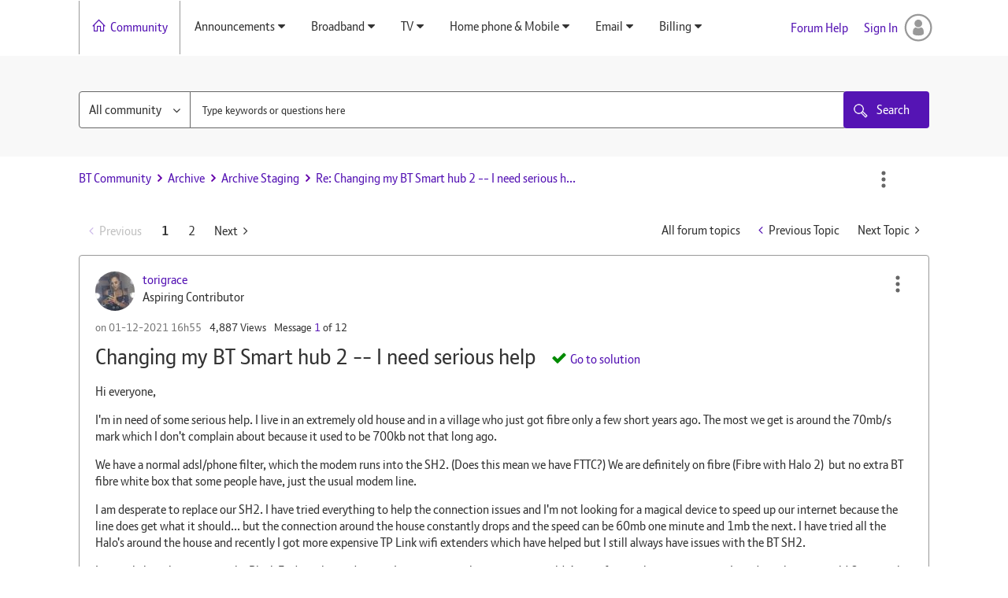

--- FILE ---
content_type: text/html; charset=UTF-8
request_url: https://community.bt.com/t5/Archive-Staging/Changing-my-BT-Smart-hub-2-I-need-serious-help/m-p/2198190
body_size: 1890
content:
<!DOCTYPE html>
<html lang="en">
<head>
    <meta charset="utf-8">
    <meta name="viewport" content="width=device-width, initial-scale=1">
    <title></title>
    <style>
        body {
            font-family: "Arial";
        }
    </style>
    <script type="text/javascript">
    window.awsWafCookieDomainList = ['community.bt.com'];
    window.gokuProps = {
"key":"AQIDAHjcYu/GjX+QlghicBgQ/7bFaQZ+m5FKCMDnO+vTbNg96AHZ4WDspB1aFJyVQH2dkUBmAAAAfjB8BgkqhkiG9w0BBwagbzBtAgEAMGgGCSqGSIb3DQEHATAeBglghkgBZQMEAS4wEQQM7W6WqUCbHzul4jDCAgEQgDu69PTxw/7akKqxxDbZaXLC4vs4UibAla0yObX4jAjWnHi++X1x+9kjy7qUhd1j/dlv+Ad8Wd1vFcvx4w==",
          "iv":"D549kwEoQAAADaOs",
          "context":"1Zaf+HCAcTho3RaDyc9/OcMic4H3ajcQgTyQIET2HtAiRXmrs5LkX91JOCPyNhgyLnhVib7G+VD4rnZvRyBvD/[base64]/e+4+RPRZHCg/1CVWA9Sq2tlP4yUAaDiOqF3aO2qFM293UJSc9uPiXroOGBr7QrDPs4wieCP4dMV0BSqhqFc9k3dgaC3xEP3T5lINxH/lJQ5I+25ejaO3A=="
};
    </script>
    <script src="https://bc0439715fa6.967eb88d.us-east-2.token.awswaf.com/bc0439715fa6/79258dc0c29e/9088a9f2c9a8/challenge.js"></script>
</head>
<body>
    <div id="challenge-container"></div>
    <script type="text/javascript">
        AwsWafIntegration.saveReferrer();
        AwsWafIntegration.checkForceRefresh().then((forceRefresh) => {
            if (forceRefresh) {
                AwsWafIntegration.forceRefreshToken().then(() => {
                    window.location.reload(true);
                });
            } else {
                AwsWafIntegration.getToken().then(() => {
                    window.location.reload(true);
                });
            }
        });
    </script>
    <noscript>
        <h1>JavaScript is disabled</h1>
        In order to continue, we need to verify that you're not a robot.
        This requires JavaScript. Enable JavaScript and then reload the page.
    </noscript>
</body>
</html>

--- FILE ---
content_type: text/css;charset=utf-8
request_url: https://www.bt.com/etc.clientlibs/global/clientlibs.min.css
body_size: 5365
content:
.aem-global-header *,.aem-global-footer *,.aem-cookies-container *{padding:0;margin:0}
@font-face{font-family:"BT TV Icons";src:url("clientlibs/resources/fonts/bttvicons.eot");src:url("clientlibs/resources/fonts/bttvicons.eot?#iefix") format("embedded-opentype"),url("clientlibs/resources/fonts/bttvicons.woff") format("woff"),url("clientlibs/resources/fonts/bttvicons.woff2") format("woff2"),url("clientlibs/resources/fonts/bttvicons.ttf") format("truetype"),url("clientlibs/resources/fonts/bttvicons.svg#bttvicons") format("svg");font-weight:normal;font-style:normal}
@font-face{font-family:"bt_font_regular";src:url("clientlibs/resources/fonts2/BTFont_W_Rg.eot") format("eot"),url("clientlibs/resources/fonts2/BTFont_W_Rg.woff") format("woff"),url("clientlibs/resources/fonts2/BTFont_W_Rg.woff2") format("woff2"),url("clientlibs/resources/fonts2/BTFont_W_Rg.ttf") format("ttf");font-display:swap}
@font-face{font-family:"bt_font_bold";src:url("clientlibs/resources/fonts2/BTFont_W_Bd.eot") format("eot"),url("clientlibs/resources/fonts2/BTFont_W_Bd.woff") format("woff"),url("clientlibs/resources/fonts2/BTFont_W_Bd.woff2") format("woff2"),url("clientlibs/resources/fonts2/BTFont_W_Bd.ttf") format("ttf");font-display:swap}
@font-face{font-family:"bt_font_light";src:url("clientlibs/resources/fonts2/BTFont_W_Lt.eot") format("eot"),url("clientlibs/resources/fonts2/BTFont_W_Lt.woff") format("woff"),url("clientlibs/resources/fonts2/BTFont_W_Lt.woff2") format("woff2"),url("clientlibs/resources/fonts2/BTFont_W_Lt.ttf") format("ttf");font-display:swap}
@font-face{font-family:"bt-icons";src:url("clientlibs/resources/fonts/bt-icons.eot");src:url("clientlibs/resources/fonts/bt-icons.eot?#iefix") format("embedded-opentype"),url("clientlibs/resources/fonts/bt-icons.woff") format("woff"),url("clientlibs/resources/fonts/bt-icons.ttf") format("truetype"),url("clientlibs/resources/fonts/bt-icons.svg#bt-icons") format("svg");font-weight:normal;font-style:normal}
.aem-global-header [class^="dante-icon-"]:before,.aem-global-header [class*=" dante-icon-"]:before,.aem-global-footer [class^="dante-icon-"]:before,.aem-global-footer [class*=" dante-icon-"]:before,.aem-cookies-container [class^="dante-icon-"]:before,.aem-cookies-container [class*=" dante-icon-"]:before{font-family:'BT TV Icons',sans-serif;font-style:normal;speak:none;font-weight:normal;-webkit-font-smoothing:antialiased;-moz-osx-font-smoothing:grayscale;text-rendering:optimizeLegibility;display:inline-block}
.aem-global-header [class^='icon-']:before,.aem-global-header [class*=' icon-']:before,.aem-global-footer [class^='icon-']:before,.aem-global-footer [class*=' icon-']:before,.aem-cookies-container [class^='icon-']:before,.aem-cookies-container [class*=' icon-']:before{font-family:"bt-icons";font-style:normal;font-weight:normal;font-variant:normal;text-transform:none;line-height:1;-webkit-font-smoothing:antialiased;-moz-osx-font-smoothing:grayscale;vertical-align:-20%}
.aem-global-header .dante-icon-search-new:before,.aem-global-footer .dante-icon-search-new:before,.aem-cookies-container .dante-icon-search-new:before{content:'\e81b'}
.aem-global-header .icon-down-chevron:before,.aem-global-footer .icon-down-chevron:before,.aem-cookies-container .icon-down-chevron:before{content:'k'}
.aem-global-header .icon-left-chevron:before,.aem-global-footer .icon-left-chevron:before,.aem-cookies-container .icon-left-chevron:before{content:'l'}
.aem-global-header .icon-right-chevron:before,.aem-global-footer .icon-right-chevron:before,.aem-cookies-container .icon-right-chevron:before{content:'m'}
.aem-global-header .icon-up-chevron:before,.aem-global-footer .icon-up-chevron:before,.aem-cookies-container .icon-up-chevron:before{content:'j'}
.aem-global-header .chevron-align-right:before,.aem-global-footer .chevron-align-right:before,.aem-cookies-container .chevron-align-right:before{padding-left:0;float:right;line-height:inherit;vertical-align:middle;display:inline-block}
.aem-global-header .chevron-align-right:only-child,.aem-global-footer .chevron-align-right:only-child,.aem-cookies-container .chevron-align-right:only-child{display:inline-block}
.aem-global-header,.aem-global-footer,.aem-cookies-container{background-color:#fff;font-family:"bt_font_regular","Calibri","Arial",sans-serif;color:#333;font-size:16px;line-height:21px}
.aem-global-header .font-light,.aem-global-footer .font-light,.aem-cookies-container .font-light{font-family:"bt_font_light","Calibri","Arial",sans-serif}
.aem-global-header .font-regular,.aem-global-footer .font-regular,.aem-cookies-container .font-regular{font-family:"bt_font_regular","Calibri","Arial",sans-serif}
.aem-global-header .font-bold,.aem-global-footer .font-bold,.aem-cookies-container .font-bold{font-family:"bt_font_bold","Calibri","Arial",sans-serif}
.aem-global-header h1,.aem-global-header .s1,.aem-global-footer h1,.aem-global-footer .s1,.aem-cookies-container h1,.aem-cookies-container .s1{font-size:32px;line-height:36px;font-family:"bt_font_light","Calibri","Arial",sans-serif}
.aem-global-header h2,.aem-global-header .s2,.aem-global-footer h2,.aem-global-footer .s2,.aem-cookies-container h2,.aem-cookies-container .s2{font-size:26px;line-height:30px;font-family:"bt_font_light","Calibri","Arial",sans-serif}
.aem-global-header h3,.aem-global-header .s3,.aem-global-footer h3,.aem-global-footer .s3,.aem-cookies-container h3,.aem-cookies-container .s3{font-size:22px;line-height:26px;font-family:"bt_font_light","Calibri","Arial",sans-serif}
.aem-global-header h4,.aem-global-header .s4,.aem-global-footer h4,.aem-global-footer .s4,.aem-cookies-container h4,.aem-cookies-container .s4{font-size:18px;line-height:23px;font-family:"bt_font_light","Calibri","Arial",sans-serif}
.aem-global-header .notes,.aem-global-footer .notes,.aem-cookies-container .notes{font-size:14px;line-height:19px;font-family:"bt_font_regular","Calibri","Arial",sans-serif}
.aem-global-header .bold,.aem-global-footer .bold,.aem-cookies-container .bold{font-family:"bt_font_bold","Calibri","Arial",sans-serif}
.aem-global-header .regular,.aem-global-footer .regular,.aem-cookies-container .regular{font-family:"bt_font_regular","Calibri","Arial",sans-serif}
.aem-global-header .regular-size,.aem-global-footer .regular-size,.aem-cookies-container .regular-size{font-size:16px}
.aem-global-header .container,.aem-global-footer .container,.aem-cookies-container .container{padding:0 10px;max-width:none;background-color:#fff;width:100%;border-width:0;box-sizing:border-box}
.aem-global-header a,.aem-global-footer a,.aem-cookies-container a{color:#5514b4;cursor:pointer}
.aem-global-header a:hover,.aem-global-header a:focus,.aem-global-footer a:hover,.aem-global-footer a:focus,.aem-cookies-container a:hover,.aem-cookies-container a:focus{color:#5514b4}
.aem-global-header a span,.aem-global-footer a span,.aem-cookies-container a span{display:inline-block;text-decoration:none}
.aem-global-header ul ol,.aem-global-footer ul ol,.aem-cookies-container ul ol{padding-left:15px}
@media(min-width:1200px){.aem-global-header .container,.aem-global-footer .container,.aem-cookies-container .container{max-width:1200px !important;margin-right:auto;margin-left:auto}
.aem-global-header h1,.aem-global-header .s1,.aem-global-footer h1,.aem-global-footer .s1,.aem-cookies-container h1,.aem-cookies-container .s1{font-size:48px;line-height:51px}
.aem-global-header h2,.aem-global-header .s2,.aem-global-footer h2,.aem-global-footer .s2,.aem-cookies-container h2,.aem-cookies-container .s2{font-size:36px;line-height:40px}
.aem-global-header h3,.aem-global-header .s3,.aem-global-footer h3,.aem-global-footer .s3,.aem-cookies-container h3,.aem-cookies-container .s3{font-size:28px;line-height:32px}
}
.aem-global-header .accordion .panel-heading,.aem-global-footer .accordion .panel-heading,.aem-cookies-container .accordion .panel-heading{padding:15px 20px;background-color:white}
.universal-nav{display:none;background-color:#ddd}
@media(min-width:768px){.universal-nav{display:block}
}
.universal-nav .universal-nav-container{height:40px;background-color:transparent;max-width:1200px;padding:0 15px;margin:0 auto}
.universal-nav .universal-nav-container.width994{max-width:994px}
.universal-nav .universal-nav-container.width975{max-width:975px}
@media(min-width:768px){.universal-nav .universal-nav-container{padding:0 22px}
}
.universal-nav .universal-nav-container ul{list-style:none;display:inline-block;margin-bottom:0}
.universal-nav .universal-nav-container li{display:inline-block}
.universal-nav .universal-nav-container li:not(:first-of-type){margin-left:10px}
@media(min-width:960px){.universal-nav .universal-nav-container li:not(:first-of-type){margin-left:30px}
}
.universal-nav .universal-nav-container li.uni-nav-divider{margin-left:5px}
@media(min-width:960px){.universal-nav .universal-nav-container li.uni-nav-divider{margin-left:10px}
}
.universal-nav .universal-nav-container li.region-selector{margin-left:5px}
@media(min-width:960px){.universal-nav .universal-nav-container li.region-selector{margin-left:10px}
}
.universal-nav .universal-nav-container a{color:#333;line-height:40px;font-size:14px}
.universal-nav .universal-nav-container a:hover{text-decoration:underline}
.universal-nav .universal-nav-container .uni-nav-divider{font-size:15px;color:#666}
.universal-nav .universal-nav-container .purple{color:#5514b4}
.universal-nav .universal-nav-container .icon-right-chevron{height:40px;overflow:hidden;font-size:1em;line-height:40px;vertical-align:middle}
.universal-nav .universal-nav-container .icon-right-chevron:before{line-height:40px;vertical-align:2px}
.universal-nav .universal-nav-container .nav-search{display:inline-block;float:right}
.universal-nav .universal-nav-container .nav-search .nav-search-form{margin-top:5px}
.universal-nav .universal-nav-container .nav-search .nav-search-input,.universal-nav .universal-nav-container .nav-search .nav-search-button{display:inline-block;height:30px;border:0}
.universal-nav .universal-nav-container .nav-search .nav-search-input{width:115px;border-bottom-left-radius:5px;border-top-left-radius:5px;padding:5px;float:left}
@media(min-width:960px){.universal-nav .universal-nav-container .nav-search .nav-search-input{width:175px}
}
@media(min-width:1200px){.universal-nav .universal-nav-container .nav-search .nav-search-input{width:235px}
}
.universal-nav .universal-nav-container .nav-search .nav-search-button{background-color:#5514b4;padding:0 20px;color:#fff;font-size:14px;border-top-right-radius:5px;border-bottom-right-radius:5px;vertical-align:1px}
.width-auto{width:auto !important}
.aem-global-header{clear:both;position:relative}
.aem-global-header .inline-block{display:inline-block !important}
.aem-global-header .hidden{display:none !important}
.aem-global-header .container-fluid{padding:0}
.aem-global-header ul{list-style:none;margin-bottom:0}
@media(min-width:768px){.aem-global-header .padding-right-zero{padding-right:0 !important}
}
.aem-global-header .chevron-align-right:before{padding-left:5px;transform:translateY(0);-webkit-transform:translateY(0)}
.aem-global-header .global-col-20{width:20%}
.aem-global-header .global-col-40{width:40%}
@media(max-width:960px){.aem-global-header button:focus{outline:0}
}
.aem-global-header input{outline:0;padding:5px}
.aem-global-header .global-nav{line-height:59px}
@media(min-width:768px){.aem-global-header .global-nav{line-height:80px;background-color:#5514b4}
}
.aem-global-header .global-nav .global-nav-container{background-color:#5514b4;height:60px;padding:0 15px;max-width:1200px;margin:0 auto}
.aem-global-header .global-nav .global-nav-container.width994{max-width:994px}
.aem-global-header .global-nav .global-nav-container.width975{max-width:975px}
@media(min-width:600px){.aem-global-header .global-nav .global-nav-container{padding:0 22px}
}
@media(min-width:768px){.aem-global-header .global-nav .global-nav-container{height:80px}
}
.aem-global-header .global-nav .global-nav-container .inline-menu{display:inline-block;height:inherit}
.aem-global-header .global-nav .global-nav-container a{color:#fff;font-size:18px}
.aem-global-header .global-nav .global-nav-container a:focus{text-decoration:none}
.aem-global-header .global-nav .global-nav-container .global-nav-logo-link{float:left}
.aem-global-header .global-nav .global-nav-container .global-selected{border-bottom:1px solid #fff;font-family:"bt_font_bold","Calibri","Arial",sans-serif}
.aem-global-header .global-nav .global-nav-container button{background:0;border:0;color:#fff;font-size:18px}
.aem-global-header .global-nav .global-nav-container .global-nav-left{display:inline-block;float:left;height:inherit}
@media(min-width:768px){.aem-global-header .global-nav .global-nav-container .global-nav-left{height:80px}
}
@media(min-width:500px) and (max-width:767px){.aem-global-header .global-nav .global-nav-container .global-nav-left .top-level-item:not(:first-of-type):not(:nth-of-type(2)):not(:nth-of-type(3)){display:none}
}
@media(min-width:768px) and (max-width:959px){.aem-global-header .global-nav .global-nav-container .global-nav-left .top-level-item:not(:first-of-type):not(:nth-of-type(2)):not(:nth-of-type(3)):not(:nth-of-type(4)){display:none}
}
@media(min-width:960px){.aem-global-header .global-nav .global-nav-container .global-nav-left .top-level-item:not(:first-of-type):not(:nth-of-type(2)):not(:nth-of-type(3)):not(:nth-of-type(4)):not(:nth-of-type(5)){display:none}
}
.aem-global-header .global-nav .global-nav-container .global-nav-left .inline-menu .top-level-item{display:none;float:left}
.aem-global-header .global-nav .global-nav-container .global-nav-left .global-parent-more{display:none}
.aem-global-header .global-nav .global-nav-container .global-nav-left .global-more-button{padding-right:0;padding-left:10px;float:left}
.aem-global-header .global-nav .global-nav-container .global-nav-left .global-more-button .global-nav-parent-span{padding-bottom:10px}
@media(min-width:960px){.aem-global-header .global-nav .global-nav-container .global-nav-left .global-more-button{padding:0 15px}
}
@media(min-width:1200px){.aem-global-header .global-nav .global-nav-container .global-nav-left .global-more-button{padding:0 30px}
}
@media(min-width:500px){.aem-global-header .global-nav .global-nav-container .global-nav-left .inline-menu{display:inline-block}
}
@media(min-width:768px){.aem-global-header .global-nav .global-nav-container .global-nav-left{float:left}
}
.aem-global-header .global-nav .global-nav-container .global-nav-left .global-nav-logo{height:30px;padding-right:10px}
@media(min-width:768px){.aem-global-header .global-nav .global-nav-container .global-nav-left .global-nav-logo{height:46px;vertical-align:-16px}
}
@media(min-width:960px){.aem-global-header .global-nav .global-nav-container .global-nav-left .global-nav-logo{padding-right:15px}
}
@media(min-width:1200px){.aem-global-header .global-nav .global-nav-container .global-nav-left .global-nav-logo{padding-right:30px}
}
.aem-global-header .global-nav .global-nav-container .global-nav-right{display:inline-block;float:right;height:inherit}
@media screen and (max-width:399px){.aem-global-header .global-nav .global-nav-container .global-nav-right{min-width:57%}
}
@media screen and (min-width:400px) and (max-width:767px){.aem-global-header .global-nav .global-nav-container .global-nav-right{margin-right:60px}
}
@media(min-width:768px){.aem-global-header .global-nav .global-nav-container .global-nav-right{height:80px}
}
.aem-global-header .global-nav .global-nav-container .global-nav-right .global-nav-more{padding:0 10px}
.aem-global-header .global-nav .global-nav-container .global-nav-right .top-level-item,.aem-global-header .global-nav .global-nav-container .global-nav-right .global-nav-button{display:none;float:left}
.aem-global-header .global-nav .global-nav-container .global-nav-right .global-nav-menu{margin-left:0;display:inline}
@media(min-width:400px){.aem-global-header .global-nav .global-nav-container .global-nav-right{float:right}
}
@media(min-width:500px){.aem-global-header .global-nav .global-nav-container .global-nav-right .global-nav-menu{display:none}
}
@media(min-width:768px){.aem-global-header .global-nav .global-nav-container .global-nav-right{float:right}
}
@media(max-width:767px){.aem-global-header .global-nav .global-nav-container .second-level-menu{display:none !important}
}
.aem-global-header .global-nav .global-nav-container .top-level-item{display:inline-block}
.aem-global-header .global-nav .global-nav-container .global-nav-parent{padding:0 10px;display:inline-block}
@media(min-width:960px){.aem-global-header .global-nav .global-nav-container .global-nav-parent{padding:0 15px}
}
@media(min-width:1200px){.aem-global-header .global-nav .global-nav-container .global-nav-parent{padding:0 30px}
}
.aem-global-header .global-nav .global-nav-container .global-nav-parent:hover,.aem-global-header .global-nav .global-nav-container .global-nav-parent:focus{text-decoration:none}
@media(min-width:768px){.aem-global-header .global-nav .global-nav-container .global-nav-parent:hover .global-nav-parent-span,.aem-global-header .global-nav .global-nav-container .global-nav-parent:focus .global-nav-parent-span{border-bottom:1px solid #fff}
}
.aem-global-header .global-nav .global-nav-container .global-nav-parent .global-nav-parent-span{display:inline}
@media(min-width:768px){.aem-global-header .global-nav .global-nav-container .global-nav-parent .global-nav-parent-span{padding-bottom:10px}
}
.aem-global-header .global-nav .global-nav-container .global-nav-search-toggle{line-height:initial;position:absolute;right:0;top:0;height:60px;width:60px}
@media(min-width:768px){.aem-global-header .global-nav .global-nav-container .global-nav-search-toggle{display:none}
}
.aem-global-header .global-nav .global-nav-container .global-nav-search-toggle.open{background-color:#fff}
.aem-global-header .global-nav .global-nav-container .global-nav-search-toggle .search-toggle-button{position:absolute;right:15px;line-height:60px;font-size:27px;color:#fff}
@media(min-width:600px){.aem-global-header .global-nav .global-nav-container .global-nav-search-toggle .search-toggle-button{right:22px}
}
.aem-global-header .global-nav .global-nav-container .global-nav-search-toggle .search-toggle-button.open{color:#5514b4}
.aem-global-header .global-nav-search{background:#fff;border-bottom:1px solid #ddd;display:none}
@media(min-width:768px){.aem-global-header .global-nav-search{display:none !important}
}
.aem-global-header .global-nav-search .nav-search{padding:15px}
.aem-global-header .global-nav-search .nav-search .nav-search-form{display:table;margin:0 auto;border-collapse:collapse}
.aem-global-header .global-nav-search .nav-search .nav-search-form>span{display:table-cell;line-height:normal}
.aem-global-header .global-nav-search .nav-search .nav-search-form>span:first-child{width:100%}
.aem-global-header .global-nav-search .nav-search .nav-search-input{line-height:40px;height:40px;border:1px solid #ddd;border-bottom-left-radius:5px;border-top-left-radius:5px;width:100%}
@media(min-width:768px){.aem-global-header .global-nav-search .nav-search .nav-search-input{width:545px}
}
.aem-global-header .global-nav-search .nav-search .nav-search-button{height:40px;line-height:36px;background-color:#5514b4;padding:0 20px;color:#fff;font-size:14px;border-top-right-radius:5px;border-bottom-right-radius:5px;margin-left:-2px;border:0;width:120px}
.aem-global-header .global-nav-more-menu{line-height:normal;display:none;background:#5514b4}
.aem-global-header .global-nav-more-menu .more-menu-container{margin:0 auto;background:inherit;max-width:1200px;padding:0 15px}
@media(min-width:600px){.aem-global-header .global-nav-more-menu .more-menu-container{padding:0 22px}
}
.aem-global-header .global-nav-more-menu .more-menu-container.width994{max-width:994px}
.aem-global-header .global-nav-more-menu .more-menu-container.width975{max-width:975px}
.aem-global-header .global-nav-more-menu .more-menu-container.width994 .first-item .global-nav-parent,.aem-global-header .global-nav-more-menu .more-menu-container.width975 .first-item .global-nav-parent{padding-left:0}
.aem-global-header .global-nav-more-menu .inline-menu{list-style:none;overflow:hidden;width:100%}
@media(min-width:768px){.aem-global-header .global-nav-more-menu .inline-menu{padding-left:0}
}
.aem-global-header .global-nav-more-menu .inline-menu a{color:#fff;line-height:50px;height:50px;width:100%;display:block}
.aem-global-header .global-nav-more-menu .inline-menu a:hover,.aem-global-header .global-nav-more-menu .inline-menu a:active,.aem-global-header .global-nav-more-menu .inline-menu a:visited,.aem-global-header .global-nav-more-menu .inline-menu a:focus{text-decoration:none}
.aem-global-header .global-nav-more-menu .inline-menu a:hover .more-menu-span,.aem-global-header .global-nav-more-menu .inline-menu a:focus .more-menu-span{border-bottom:1px solid #fff}
@media(min-width:500px){.aem-global-header .global-nav-more-menu .inline-menu a{line-height:40px;height:40px}
}
@media(min-width:768px){.aem-global-header .global-nav-more-menu .inline-menu a{line-height:50px;height:50px}
}
.aem-global-header .global-nav-more-menu .inline-menu li{width:50%;float:left}
@media(min-width:400px){.aem-global-header .global-nav-more-menu .inline-menu li{width:auto}
.aem-global-header .global-nav-more-menu .inline-menu li.hide-mobile-lrg{display:none}
}
@media(max-width:399px){.aem-global-header .global-nav-more-menu .inline-menu li:nth-child(odd){padding-right:15px}
}
@media(min-width:768px){.aem-global-header .global-nav-more-menu .inline-menu li{font-size:18px;float:none;display:inline-block}
.aem-global-header .global-nav-more-menu .inline-menu li.hide-tablet{display:none}
.aem-global-header .global-nav-more-menu .inline-menu li.show-tablet{display:none}
.aem-global-header .global-nav-more-menu .inline-menu li.show-tablet.show-top-level-item{display:inline-block}
}
.aem-global-header .global-nav-more-menu .inline-menu li:last-child>a{border-bottom:0}
.aem-global-header .global-nav-more-menu .inline-menu li:nth-last-child(2):nth-child(odd)>a{border-bottom:0}
.aem-global-header .global-nav-more-menu .inline-menu .nav-third-level-items{font-size:16px}
.aem-global-header .global-nav-more-menu .inline-menu .nav-third-level-items .nav-third-level-link{height:auto}
.aem-global-header .global-nav-more-menu .inline-menu .global-nav-parent{display:inline-block;padding:0 20px 0 0;border-bottom:1px solid #943eb6}
.aem-global-header .global-nav-more-menu .inline-menu .global-nav-parent.no-border-bottom{border-bottom:0}
@media(min-width:400px){.aem-global-header .global-nav-more-menu .inline-menu .global-nav-parent{border-bottom:0}
}
@media(min-width:768px){.aem-global-header .global-nav-more-menu .inline-menu .global-nav-parent:hover .more-menu-span{border-bottom:1px solid #fff}
}
@media(min-width:960px){.aem-global-header .global-nav-more-menu .inline-menu .global-nav-parent{padding:0 15px}
}
@media(min-width:1200px){.aem-global-header .global-nav-more-menu .inline-menu .global-nav-parent{padding:0 30px}
}
@media(min-width:960px){.aem-global-header .global-nav-more-menu .inline-menu>li.first-item>.global-nav-parent{padding-left:0}
}
.aem-global-header .global-nav-more-menu .inline-menu .global-nav-child{float:left}
.aem-global-header .global-nav-more-menu .inline-menu .more-menu-span{display:inline;padding-bottom:14px;border-bottom:1px solid transparent}
@media(min-width:500px){.aem-global-header .global-nav-more-menu .inline-menu .more-menu-span{padding-bottom:5px}
}
@media(min-width:768px){.aem-global-header .global-nav-more-menu .inline-menu .more-menu-span{padding-bottom:10px}
}
.aem-global-header .global-nav-more-menu .inline-menu .top-level-item .hd-col-sm-2{width:16.66667%}
.aem-global-header .global-nav-more-menu .inline-menu .top-level-item .hd-col-sm-3{width:25%}
.aem-global-header .global-nav-more-menu .inline-menu .top-level-item .hd-col-sm-4{width:33.33333%}
.aem-global-header .global-nav-more-menu .inline-menu .top-level-item .hd-col-sm-5{width:41.66667%}
.aem-global-header .global-nav-more-menu .inline-menu .top-level-item .hd-col-sm-6{width:50%}
.aem-global-header .global-nav-more-menu .inline-menu .top-level-item .global-col-20{width:20%}
.aem-global-header .global-nav-more-menu .inline-menu .top-level-item .global-col-40{width:40%}
.aem-global-header .global-nav-more-menu .inline-menu .second-level-menu{line-height:normal}
.aem-global-header .global-nav-more-menu .inline-menu .global-nav-child-link{display:inline;line-height:normal}
.aem-global-header .global-nav-more-menu .inline-menu .full-width-border{border-bottom:1px solid #ddd;display:inline-block;line-height:normal}
.aem-global-header .global-nav-more-menu .inline-menu .third-level-parent{margin-bottom:0 !important}
.aem-global-header .second-level-menu{border-bottom:1px solid #ddd;background-color:#eee;width:92%;position:absolute;display:none;z-index:10000;box-sizing:border-box;border-top:0;left:4%;line-height:normal}
.aem-global-header .second-level-menu .second-level-container{background-color:#eee;padding:30px 15px;max-width:1200px;margin:0 auto}
.aem-global-header .second-level-menu .second-level-container.width994{max-width:994px}
.aem-global-header .second-level-menu .second-level-container.width975{max-width:975px}
@media(min-width:600px){.aem-global-header .second-level-menu .second-level-container{padding:30px 22px}
}
.aem-global-header .second-level-menu .nav-second-level-menu{width:100%}
.aem-global-header .second-level-menu .global-nav-child-span{color:#333;font-family:"bt_font_bold","Calibri","Arial",sans-serif;font-size:16px;padding-bottom:5px;border-bottom:1px solid transparent}
.aem-global-header .second-level-menu .global-nav-child{display:inline-block;min-height:1px;float:left;position:relative;padding-left:0;padding-right:5px;vertical-align:top}
.aem-global-header .second-level-menu .global-nav-child:last-of-type{padding-right:0}
@media(min-width:1200px){.aem-global-header .second-level-menu .global-nav-child:not(:last-of-type){padding-right:20px}
}
.aem-global-header .second-level-menu .global-nav-child .icon-right-chevron:before{margin-top:4px;font-size:14px;padding-left:10px}
.aem-global-header .second-level-menu .global-nav-child .global-nav-child-link:hover .global-nav-child-span,.aem-global-header .second-level-menu .global-nav-child .global-nav-child-link:focus .global-nav-child-span{border-bottom:1px solid #5514b4;color:#5514b4}
.aem-global-header .second-level-menu .full-width-border{width:100%;border-bottom:1px solid #ddd}
.aem-global-header .second-level-menu .heading-no-link{display:block;border-bottom:1px solid #ddd;font-family:"bt_font_bold","Calibri","Arial",sans-serif;font-size:16px;padding-bottom:6px;margin-top:2px}
.aem-global-header .inline-menu .nav-third-level-menu{display:inline-block;vertical-align:top;min-height:1px;float:left;position:relative;padding-left:0}
.aem-global-header .inline-menu .nav-third-level-menu:not(:last-of-type){padding-right:0}
.aem-global-header .inline-menu .nav-third-level-menu .nav-third-level-items{display:list-item !important;font-family:"bt_font_regular","Calibri","Arial",sans-serif;margin:10px 10px 0 0}
.aem-global-header .inline-menu .nav-third-level-menu .nav-third-level-items .nav-third-span{padding-bottom:5px;border-bottom:1px solid transparent}
.aem-global-header .inline-menu .nav-third-level-menu .nav-third-level-items .nav-third-level-link{line-height:normal;display:inline}
.aem-global-header .inline-menu .nav-third-level-menu .nav-third-level-items .nav-third-level-link,.aem-global-header .inline-menu .nav-third-level-menu .nav-third-level-items .nav-third-level-link .nav-third-span{font-size:14px;color:#333}
.aem-global-header .inline-menu .nav-third-level-menu .nav-third-level-items.third-level-parent{margin:30px 0 10px 0;font-family:"bt_font_bold","Calibri","Arial",sans-serif}
.aem-global-header .inline-menu .nav-third-level-menu .nav-third-level-items.third-level-parent .nav-third-level-link,.aem-global-header .inline-menu .nav-third-level-menu .nav-third-level-items.third-level-parent .nav-third-span{font-size:16px}
.aem-global-header .inline-menu .nav-third-level-menu .nav-third-level-items .nav-third-level-link:hover,.aem-global-header .inline-menu .nav-third-level-menu .nav-third-level-items .nav-third-level-link:focus{color:#5514b4}
.aem-global-header .inline-menu .nav-third-level-menu .nav-third-level-items .nav-third-level-link:hover .nav-third-span,.aem-global-header .inline-menu .nav-third-level-menu .nav-third-level-items .nav-third-level-link:focus .nav-third-span{border-bottom:1px solid #5514b4;color:#5514b4}
.aem-global-header{-webkit-font-smoothing:antialiased;-moz-osx-font-smoothing:grayscale}
.aem-global-header .show{display:block}
.aem-global-header .hide{display:none !important}
.aem-global-header a,.aem-global-header a:hover{text-decoration:none}
.aem-global-header .inline-block{display:inline-block}
.aem-global-header *,.aem-global-header :after,.aem-global-header :before{box-sizing:border-box}
.aem-global-header input{font-family:bt_font_regular,sans-serif}
.aem-global-header button{line-height:inherit;font-family:inherit}
.aem-global-header img{border:0;vertical-align:middle}
.aem-global-header .hd-col-sm-2{width:16.66667%}
.aem-global-header .hd-col-sm-6{width:50%}
.aem-global-header .hd-col-sm-4{width:33.33333%}
.aem-global-header .xf-content-height{margin:0}
.aem-global-header #skip a{position:absolute;left:-10000px;top:auto;width:1px;height:1px;overflow:hidden;color:#333;font-size:14px;font-family:'BT Font Regular',sans-serif;line-height:30px;padding:1px}
.aem-global-header #skip a:focus,.aem-global-header #skip a:active{position:static;margin-left:0;width:auto;height:auto}
.aem-global-footer-cookie .footer{margin:0;width:auto;text-align:left}
.aem-global-footer{visibility:hidden;text-align:left;bottom:0;left:0;width:100%;background-color:#5514b4;font-size:14px;font-family:"bt_font_regular",sans-serif}
.aem-global-footer .footer-more-menu{display:none;overflow:hidden}
.aem-global-footer .ft-row{margin:0}
.aem-global-footer hr{border-color:#943eb6}
.aem-global-footer .m-tb-20{margin-top:20px;margin-bottom:20px}
.aem-global-footer .p-tb-20{padding-top:20px;padding-bottom:20px}
.aem-global-footer .pad-l-5{padding-left:5px}
.aem-global-footer .pad-r-5{padding-right:5px}
.aem-global-footer .m-lr-15{margin-left:15px;margin-right:15px}
.aem-global-footer .more-icon{background:0;border:0;color:#fff}
.aem-global-footer .chevron-align-right:before{padding-left:10px}
.aem-global-footer .show{display:block !important}
.aem-global-footer .hide{display:none !important}
.aem-global-footer a,.aem-global-footer a:hover{text-decoration:none}
.aem-global-footer .inline-block{display:inline-block}
.aem-global-footer *,.aem-global-footer :after,.aem-global-footer :before{box-sizing:border-box}
.aem-global-footer input{font-family:bt_font_regular,sans-serif}
.aem-global-footer button{line-height:inherit;font-family:inherit}
.aem-global-footer img{border:0;vertical-align:middle}
.aem-global-footer .ft-col-sm-2{width:16.66667%}
.aem-global-footer .ft-col-sm-6{width:50%}
.aem-global-footer .ft-col-sm-4{width:33.33333%}
.aem-global-footer .ft-col-sm-12{padding-left:15px;padding-right:15px}
.aem-global-footer .ft-col-md-12{position:relative;padding-left:15px;padding-right:15px}
.aem-global-footer .clearfix{display:table;content:""}
@media(min-width:1200px){.aem-global-footer .ft-col-md-12{padding-left:0;padding-right:0}
}
@media(min-width:320px){.aem-global-footer .pad0{padding:0}
.aem-global-footer .ft-col-md-12.pad0,.aem-global-footer .ft-col-sm-12.pad0{padding:0}
.aem-global-footer .global-nav-logo img{height:25px;width:52px}
.aem-global-footer .global-nav-logo span{font-size:14px;padding-right:30px;color:#fff;vertical-align:bottom;display:inline-block}
.aem-global-footer .global-nav-logo.pull-right{float:right}
.aem-global-footer ul{margin-bottom:0}
.aem-global-footer ul li{padding-bottom:16px;list-style:none;display:inline-block;padding-right:20px}
.aem-global-footer ul li a{color:#fff;font-size:14px}
.aem-global-footer ul li a:hover{color:#fff}
.aem-global-footer ul a span:hover{text-decoration:underline}
.aem-global-footer ul li:last-child{padding-bottom:20px}
.aem-global-footer hr{margin:0}
.aem-global-footer .p-t-20{padding-top:20px}
.aem-global-footer .p-b-20{padding-bottom:10px}
.aem-global-footer .upper-footer-content{margin-bottom:0}
.aem-global-footer .for-mobile-device{margin-top:20px;display:block}
.aem-global-footer .for-mobile-device ul li{float:left;display:block;padding-right:30px;padding-bottom:30px}
.aem-global-footer .for-higher-devices{display:none}
.aem-global-footer .more-icon{font-size:14px}
.aem-global-footer .more-icon:focus{outline:0}
.aem-global-footer .footer-more-menu{background-color:#fff;padding:20px 15px 0 15px;height:100%}
.aem-global-footer .footer-more-menu ul li.top-level-item a{color:#333}
.aem-global-footer .first-level-container{float:left;width:50%}
.aem-global-footer .first-level-container ul li{padding-bottom:10px;margin:0 40px 0 0}
}
@media(min-width:500px){.aem-global-footer .for-mobile-device{display:none}
.aem-global-footer ul li{display:inline-block;margin:0 20px 0 0}
.aem-global-footer .global-nav-logo{bottom:26px;position:absolute;right:15px}
.aem-global-footer .footer-more-menu ul li{display:block}
.aem-global-footer .footer-more-menu .first-level-container{float:none;width:inherit}
.aem-global-footer .footer-more-menu .second-level-container{width:25%;float:left}
.aem-global-footer .for-higher-devices{display:block;margin-top:17px}
.aem-global-footer .for-higher-devices ul li:last-child{padding-bottom:0}
}
@media(min-width:600px){.aem-global-footer .m-lr-15{margin-left:22px;margin-right:22px}
.aem-global-footer .ft-col-md-12{padding-left:22px;padding-right:22px}
.aem-global-footer .footer-more-menu{padding:20px 22px 0}
.aem-global-footer .global-nav-logo{right:22px}
}
@media(min-width:768px){.aem-global-footer .for-mobile-device{display:none}
.aem-global-footer .for-higher-devices{display:block}
.aem-global-footer .for-higher-devices li:nth-last-child(1),.aem-global-footer .for-higher-devices li:nth-last-child(2),.aem-global-footer .for-higher-devices li:nth-last-child(3){padding-bottom:0}
}
@media(min-width:960px){.aem-global-footer .upper-footer-content{max-width:1200px;padding-left:22px;padding-right:22px;margin-left:auto;margin-right:auto}
.aem-global-footer .for-higher-devices{max-width:1200px;margin-left:auto;margin-right:auto}
.aem-global-footer .bg-bt-white{background-color:#fff}
.aem-global-footer .footer-more-menu{max-width:1200px;padding:20px 22px 0 22px;margin-left:auto;margin-right:auto}
}
@media(min-width:1200px){.aem-global-footer .for-higher-devices{padding-bottom:0}
.aem-global-footer ul li{margin:0 40px 15px 0;padding-right:0}
.aem-global-footer .upper-footer-content{height:80px;padding:30px 22px;line-height:1.5}
.aem-global-footer .upper-footer-content li{padding-bottom:0}
.aem-global-footer .p-t-20{padding-top:0}
}
.aem-global-footer .width994{max-width:994px}
.aem-global-footer .width975{max-width:975px}
.aem-global-footer ul>li a:focus,.aem-global-footer ul>li button:focus{color:white;outline:2px transparent solid !important;box-shadow:0 0 0 2px #000,0 0 0 3px #fff;border-radius:2px}
.aem-global-footer .footer-more-menu ul li.top-level-item a:focus{color:#333}
.aem-cookies-container .icon-right-chevron:before{padding-left:1px}
.aem-cookies-container html,.aem-cookies-container body{height:100%}
.aem-cookies-container .aem-cookies-overlay{width:100%;background-color:rgba(0,0,0,0.7)}
.aem-cookies-container .modal-dialog{pointer-events:auto}
.aem-cookies-container .modal-header{padding:0;border:0}
.aem-cookies-container .modal-footer{background-color:#eee;text-align:left;border-top:1px solid #e5e5e5}
.aem-cookies-container img{vertical-align:middle}
.aem-cookies-container h2,.aem-cookies-container h3{font-weight:500}
.aem-cookies-container #edit-popup.btn-lg{padding:10px 16px;font-size:18px;line-height:1.33333;border-radius:6px}
.aem-cookies-container #edit-popup.btn-info{color:#fff;background-color:#5bc0de;border-color:#46b8da}
.aem-cookies-container .btn{display:inline-block;margin-bottom:0;font-weight:normal;text-align:center;white-space:nowrap;vertical-align:middle;touch-action:manipulation;cursor:pointer;background-image:none;border:1px solid transparent;padding:6px 12px;font-size:14px;line-height:1.42857;border-radius:4px;-webkit-user-select:none;user-select:none;box-sizing:border-box}
.aem-cookies-container button{font:inherit;margin:0;overflow:visible;text-transform:none}
@media(min-width:320px){.aem-cookies-container hr{color:#ddd;margin-bottom:11px;margin-top:20px;border:0;border-top:1px solid #eee}
.aem-cookies-container .bg-green{background-color:#008a00}
.aem-cookies-container .bg-light{background-color:#ddd}
.aem-cookies-container .btn.secondary,.aem-cookies-container a.btn.btn-primary{display:inline-block;height:40px;margin-right:10px;border-radius:5px;min-width:80px;font-size:1em;padding:8px 20px}
.aem-cookies-container a.btn.btn-primary{background-color:#5514b4;border:1px solid #5514b4;color:#fff}
.aem-cookies-container a.btn.btn-primary.cookie-cancel{border:1px #5514b4 solid}
.aem-cookies-container .btn.secondary{background-color:#fff;color:#5514b4;border:1px solid #5514b4;margin-right:7px}
.aem-cookies-container .btn.secondary:focus,.aem-cookies-container .btn.secondary:hover{background-color:#5514b4;color:#fff;border-color:#5514b4}
.aem-cookies-container .modal-dialog{width:300px;position:fixed;background-color:#fff;border-radius:5px;background-clip:padding-box;outline:0;top:50%;left:50%;margin-left:-150px;margin-top:-200px}
.aem-cookies-container .modal-dialog h3{margin-top:10px;margin-bottom:0;line-height:1.42857}
.aem-cookies-container .modal-dialog h2{margin-top:20px;margin-bottom:0}
.aem-cookies-container .modal-dialog p{margin-top:20px;margin-bottom:0}
.aem-cookies-container .modal-dialog .m-t-10{margin-top:10px}
.aem-cookies-container .modal-dialog .m-t-13{margin-top:13px}
.aem-cookies-container .modal-footer{padding:20px 10px;border-bottom-left-radius:5px;border-bottom-right-radius:5px}
.aem-cookies-container .m-b-10{margin-bottom:10px}
.aem-cookies-container .edit-setting h3{margin-top:30px}
.aem-cookies-container .onStatus{color:#008a00}
.aem-cookies-container .offStatus{color:#666}
.aem-cookies-container .cookieStatus{display:flex;display:-webkit-flex;justify-content:space-between;-webkit-justify-content:space-between;padding:5px 0}
.aem-cookies-container .close{margin-right:10px;margin-top:10px;opacity:1;height:15px;width:15px;color:#5514b4;border:0;background:url("clientlibs/resources/img/close.png");cursor:pointer}
.aem-cookies-container .close span{height:inherit;width:inherit;display:inline-block}
.aem-cookies-container .global-nav-logo{padding-top:10px}
.aem-cookies-container .global-nav-logo img{width:auto;height:45px}
.aem-cookies-container .p-20{padding:10px}
.aem-cookies-container .p-t-40-blr-20{padding:10px}
.aem-cookies-container .m-t-20{margin-top:20px}
.aem-cookies-container .m-t-14{margin-top:14px}
.aem-cookies-container .m-r-10{margin-right:10px}
.aem-cookies-container .custom-progress-bar{margin-top:10px;margin-bottom:20px;width:300px}
.aem-cookies-container .custom-progress-bar .hrline{height:4px;width:78px;display:inline-block;position:relative}
.aem-cookies-container .custom-progress-bar .circle{height:13px;width:13px;border-radius:50%;display:inline-block;position:relative;top:4px}
.aem-cookies-container .custom-progress-bar span:nth-child(1){background:#008a00}
.aem-cookies-container .custom-progress-bar span:nth-child(2){left:-4px;background:#008a00}
.aem-cookies-container .custom-progress-bar span:nth-child(3){left:-7px}
.aem-cookies-container .custom-progress-bar span:nth-child(4){left:-11px}
.aem-cookies-container .custom-progress-bar span:nth-child(5){left:-14px}
.aem-cookies-container .custom-progress-bar span:nth-child(6){left:-18px;top:4px;background-color:#ddd}
.aem-cookies-container .custom-progress-bar span:nth-child(6) img{position:relative;top:-3px}
.aem-cookies-container .cookies-settings-modal-dialog p,.aem-cookies-container .thanks-modal-dialog p{margin-top:13px}
.aem-cookies-container .bt-cookies-modal-dialog p,.aem-cookies-container .about-cookies-modal-dialog p,.aem-cookies-container .functional-cookies-modal-dialog p,.aem-cookies-container .targeting-cookies-modal-dialog p{margin-top:10px}
}
@media(min-width:500px){.aem-cookies-container .modal-dialog{width:400px;margin-left:-200px}
.aem-cookies-container .modal-dialog h3{margin-top:0}
.aem-cookies-container .modal-footer{padding:15px 20px 20px 20px}
.aem-cookies-container .m-b-40{margin-bottom:40px}
.aem-cookies-container .global-nav-logo{padding-top:0}
.aem-cookies-container .p-20{padding:20px}
.aem-cookies-container .p-t-40-blr-20{padding:33px 20px 20px 20px}
.aem-cookies-container .p-t-13{padding-top:13px}
.aem-cookies-container .p-t-14{padding-top:14px}
.aem-cookies-container .custom-progress-bar{margin-top:0;margin-bottom:13px;width:400px}
.aem-cookies-container .custom-progress-bar .hrline{width:104px}
.aem-cookies-container .m-b-20{margin-bottom:20px}
.aem-cookies-container .m-b-10{margin-bottom:0}
.aem-cookies-container .m-t-40{margin-top:40px}
}
.aem-cookies-modal{position:fixed;top:0;right:0;bottom:0;left:0;z-index:1050;display:none;overflow:hidden;-webkit-overflow-scrolling:touch;outline:0}
.close{float:right}
li.menu-leftlink-label{font-size:14px;font-weight:700;line-height:16px;text-align:left;margin-top:10px}

--- FILE ---
content_type: application/x-javascript
request_url: https://cdn-ukwest.onetrust.com/consent/93aec36f-64c3-487b-897d-5e8f88cbe7b9/019299a1-489b-7eb0-abb9-06ef72f77e21/en.json
body_size: 48714
content:
{"DomainData":{"pclifeSpanYr":"Year","pccontinueWithoutAcceptText":"Continue without Accepting","pclifeSpanSecs":"A few seconds","pclifeSpanYrs":"Years","pclifeSpanWks":"Weeks","pclifeSpanWk":"Week","pccloseButtonType":"Icon","MainText":"Privacy preference centre","MainInfoText":"Cookies and similar technologies allow bits of information to be read from and/or placed onto your device when you visit a site or app. See below for information about the types of cookies we use and to manage your settings. To change your settings, use the toggle buttons and then \"Submit preferences” or simply choose \"Accept all\" or \"Reject all\".  \n<br> You can set different preferences for each site by using the toggles below.\nThe toggles marked ‘Business’ apply to cookies only on our Business sites (e.g. business.bt.com), all other toggles apply to cookies on our Consumer sites (e.g. bt.com).\nPlease note that turning some of these cookies off may affect your personalised experience. See our cookie policy for more information.","AboutText":"Cookie Policy","AboutCookiesText":"Your Privacy","ConfirmText":"Accept all","AllowAllText":"Save Settings","CookiesUsedText":"Cookies used","CookiesDescText":"Description","AboutLink":"https://www.bt.com/consumer/cookie/about-cookies.html","ActiveText":"Active","AlwaysActiveText":"Always active","AlwaysInactiveText":"Always inactive","PCShowAlwaysActiveToggle":true,"AlertNoticeText":"We use necessary cookies to make our sites work. With your consent, we and our group company EE also use cookies across our Consumer and Business sites to improve and personalise your online experience with us and our partners based on how you interact with us. You can find more information about the cookies we use across our sites and change your settings at any time by clicking ‘Manage cookie settings’ below.<a class=\"ot-cookie-policy-link\" href=https://www.bt.com/consumer/cookie/about-cookies.html>Cookie Policy</a>","AlertCloseText":"Close","AlertMoreInfoText":"Manage cookie settings","AlertMoreInfoTextDialog":"Manage cookie settings, Opens the preference center dialog","CookieSettingButtonText":"Manage cookie settings","AlertAllowCookiesText":"Accept all","CloseShouldAcceptAllCookies":false,"LastReconsentDate":null,"BannerTitle":"","ForceConsent":true,"BannerPushesDownPage":false,"InactiveText":"Inactive","CookiesText":"Cookies","CategoriesText":"Cookie Subgroup","IsLifespanEnabled":false,"LifespanText":"Lifespan","VendorLevelOptOut":false,"HasScriptArchive":false,"BannerPosition":"default","PreferenceCenterPosition":"default","PreferenceCenterConfirmText":"Submit preferences","VendorListText":"List of IAB Vendors","ThirdPartyCookieListText":"Cookie details","PreferenceCenterManagePreferencesText":" Manage consent preferences","PreferenceCenterMoreInfoScreenReader":"Opens in a new Tab","CookieListTitle":"Cookie List","CookieListDescription":"A cookie is a small piece of data (text file) that a website – when visited by a user – asks your browser to store on your device in order to remember information about you, such as your language preference or login information. Those cookies are set by us and called first-party cookies. We also use third-party cookies – which are cookies from a domain different than the domain of the website you are visiting – for our advertising and marketing efforts. More specifically, we use cookies and other tracking technologies for the following purposes:","Groups":[{"ShowInPopup":true,"ShowInPopupNonIAB":true,"ShowSDKListLink":true,"Order":"1","OptanonGroupId":"0","Parent":"","ShowSubgroup":true,"ShowSubGroupDescription":true,"ShowSubgroupToggle":false,"AlwaysShowCategory":false,"GroupDescription":"These cookies and similar technologies are strictly necessary and are required to enable core functionality. They cannot be disabled. ","GroupDescriptionOTT":"These cookies and similar technologies are strictly necessary and are required to enable core functionality. They cannot be disabled. ","GroupNameMobile":"Strictly Necessary Cookies","GroupNameOTT":"Strictly Necessary Cookies","GroupName":"Strictly Necessary Cookies","IsIabPurpose":false,"GeneralVendorsIds":[],"FirstPartyCookies":[{"id":"01909ca3-0480-73e7-a9d2-8d037aa0a1b6","Name":"affinity","Host":"business.bt.com","IsSession":true,"Length":"0","description":"This is a required cookie for the operation of the website.","thirdPartyDescription":"This is a required cookie for the operation of the website.","patternKey":null,"thirdPartyKey":"","firstPartyKey":"Cookieaffinity","DurationType":1,"category":null,"isThirdParty":false},{"id":"0123902c-63c4-41c4-86cd-44dfdb8e5490","Name":"v_cipher_suite","Host":"globalservices.bt.com","IsSession":true,"Length":"0","description":"This cookie is used for security and authentication purposes (in particular it is used to check the TLS version of the browser from which a request was initiated)\n","thirdPartyDescription":"This cookie is used for security and authentication purposes (in particular it is used to check the TLS version of the browser from which a request was initiated)","patternKey":null,"thirdPartyKey":"","firstPartyKey":"","DurationType":1,"category":null,"isThirdParty":false},{"id":"019039cf-ffeb-7bdb-9523-ec2dc0c5ccfd","Name":"OptanonConsent","Host":".mobilemanager.bt.com","IsSession":false,"Length":"365","description":"This cookie is set by the cookie compliance solution from OneTrust. It stores information about the categories of cookies the site uses and whether visitors have given or withdrawn consent for the use of each category. This enables site owners to prevent cookies in each category from being set in the users browser, when consent is not given. The cookie has a normal lifespan of one year, so that returning visitors to the site will have their preferences remembered. It contains no information that can identify the site visitor.","thirdPartyDescription":null,"patternKey":null,"thirdPartyKey":null,"firstPartyKey":null,"DurationType":1,"category":null,"isThirdParty":false},{"id":"483a7222-07d1-4725-9214-4efdd5cfcc62","Name":"YSC","Host":"youtube.com","IsSession":true,"Length":"0","description":"YouTube is a Google owned platform for hosting and sharing videos. YouTube collects user data through videos embedded in websites, which is aggregated with profile data from other Google services in order to display targeted advertising to web visitors across a broad range of their own and other websites.","thirdPartyDescription":"YouTube cookie used to remember user input and associate a user's actions during a session.\nYouTube is a Google owned platform for hosting and sharing videos. YouTube collects user data through videos embedded in websites, which is aggregated with profile data from other Google services in order to display targeted advertising to web visitors across a broad range of their own and other websites.","patternKey":null,"thirdPartyKey":"Cookie|youtube.com","firstPartyKey":"CookieYSC","DurationType":1,"category":null,"isThirdParty":false},{"id":"01945072-0fbd-77b0-b3ab-fed5f8d81096","Name":"s_fid","Host":".bt.com","IsSession":false,"Length":"399","description":"This cookie name is associated with the analytics service provided by Adobe's Site Catalyst product suite. It is a new cookie introduced in 2013 as a 'fallback' visitor identifier where the s_vi cookie normally used for this purpose is blocked. It contains a randomly generated, unique id.","thirdPartyDescription":"","patternKey":null,"thirdPartyKey":null,"firstPartyKey":null,"DurationType":1,"category":null,"isThirdParty":false},{"id":"01934e5e-1345-7d12-827d-3a77b28a1258","Name":"OptanonAlertBoxClosed","Host":"www.mediaandbroadcast.bt.com","IsSession":false,"Length":"364","description":"This cookie is set by websites using certain versions of the cookie law compliance solution from OneTrust. It is set after visitors have seen a cookie information notice and in some cases only when they actively close the notice down. It enables the website not to show the message more than once to a user. The cookie has a normal lifespan of one year and contains no personal information.","thirdPartyDescription":null,"patternKey":null,"thirdPartyKey":"","firstPartyKey":"CookieOptanonAlertBoxClosed","DurationType":1,"category":null,"isThirdParty":false},{"id":"b9140e72-bfd8-4f69-9254-bcd792ce70f2","Name":"X-Mapping-xxxxxxxx","Host":"home.bt.com","IsSession":true,"Length":"0","description":"Used to route data and page requests to the correct server where a site is hosted on multiple servers.","thirdPartyDescription":"The X-Mapping cookie is associated with the Stingray Traffic Manager platform from Riverbed, which is a load balancing application for high traffic web services and sites. Used to route data and page requests to the correct server where a site is hosted on multiple servers. It has a common root of X-Mapping- followed by an eight letter code. For more information see: https://splash.riverbed.com/docs/DOC-1515.","patternKey":"X-Mapping-","thirdPartyKey":"Pattern|X-Mapping-","firstPartyKey":"Pattern|X-Mapping-","DurationType":1,"category":null,"isThirdParty":false},{"id":"717bc30b-0a76-4777-ad02-5df17d837cc2","Name":"ASP.NET_SessionId","Host":"secure.business.bt.com","IsSession":false,"Length":"364","description":"General purpose platform session cookie, used by sites written with Miscrosoft .NET based technologies. Usually used to maintain an anonymised user session by the server.","thirdPartyDescription":null,"patternKey":null,"thirdPartyKey":"","firstPartyKey":"CookieASP.NET_SessionId","DurationType":1,"category":null,"isThirdParty":false},{"id":"01931ff8-0fa6-7eb3-b5fa-e3b3fd1013cb","Name":"MFAnnnnnnnnnn","Host":"mobilemanager.bt.com","IsSession":false,"Length":"30","description":"MM 'remember this device for 30 days' 2FA/MFA cookie\n","thirdPartyDescription":"","patternKey":null,"thirdPartyKey":null,"firstPartyKey":null,"DurationType":1,"category":null,"isThirdParty":false},{"id":"0191c1c2-235f-7b63-bb6e-3652e515030a","Name":"nlbi_xxxxxxxxxxx","Host":"businessdirect.bt.com","IsSession":false,"Length":"364","description":"This is a required cookie for the operation of the website.","thirdPartyDescription":"N/A","patternKey":"nlbi_","thirdPartyKey":"Pattern|nlbi_","firstPartyKey":"Pattern|nlbi_","DurationType":1,"category":null,"isThirdParty":false},{"id":"0191273f-b981-7dd0-9be5-5a30b6eae971","Name":"TAsessionID","Host":"service.global.bt.com","IsSession":false,"Length":"390","description":"This is associated with TrustArc. The data is used to collect and record consent decisions.","thirdPartyDescription":"","patternKey":null,"thirdPartyKey":null,"firstPartyKey":null,"DurationType":30,"category":null,"isThirdParty":false},{"id":"0d0c733e-1ec2-4687-bf58-b8bf88c6f7ae","Name":"cmapi_cookie_privacy","Host":"bt.com","IsSession":true,"Length":"0","description":"These cookie names are associated with TrustArc. The data is used to collect and record consent decisions","thirdPartyDescription":"These cookie names are associated with TrustArc. The data is used to collect and record consent decisions","patternKey":null,"thirdPartyKey":"","firstPartyKey":null,"DurationType":1,"category":null,"isThirdParty":false},{"id":"018fa61f-eea5-76b8-842e-3e8aa518c340","Name":"navigationV2SelectedCategories","Host":"business.bt.com","IsSession":false,"Length":"0","description":"This is a required cookie for the operation of the website.","thirdPartyDescription":null,"patternKey":null,"thirdPartyKey":"","firstPartyKey":"","DurationType":1,"category":null,"isThirdParty":false},{"id":"353b8a05-ddea-48b8-aec8-21e4e33e76ad","Name":"LPSessionID","Host":"lo.v.liveperson.net","IsSession":true,"Length":"0","description":"This domain is owned by LivePerson. The main business activity is: Online Chat/Customer Data","thirdPartyDescription":"This domain is owned by LivePerson. The main business activity is: Online Chat/Customer Data","patternKey":null,"thirdPartyKey":"Cookie|lo.v.liveperson.net","firstPartyKey":"","DurationType":1,"category":null,"isThirdParty":false},{"id":"01939534-ffcd-71bc-b3f6-e8b86775baf7","Name":"incap_ses_","Host":"bt.com","IsSession":true,"Length":"0","description":"This cookie is used by the Incapsula CDN service to ensure the security, performance, and reliability of a website, often related to load balancing and protection from DDoS attacks.Incapsula DDoS Protectiona and Web Application Firewall:\ncookie for linking HTTP requests to a certain session (AKA visit).\nRe-opening the browser and accessing same site are registered as different visits.\nIn order to maintain existing sessions (ie, session cookie)","thirdPartyDescription":"Incapsula DDoS Protectiona and Web Application Firewall:\ncookie for linking HTTP requests to a certain session (AKA visit).\nRe-opening the browser and accessing same site are registered as different visits.\nIn order to maintain existing sessions (ie, session cookie)","patternKey":"incap_ses_","thirdPartyKey":"Pattern|incap_ses_","firstPartyKey":"Cookieincap_ses_,Pattern|incap_ses_","DurationType":1,"category":null,"isThirdParty":false},{"id":"4296dfda-1610-4295-a80d-f48e4936de08","Name":"plcecsite","Host":"www.bt.com","IsSession":true,"Length":"0","description":"This is a required cookie for the operation of the website.\n","thirdPartyDescription":null,"patternKey":null,"thirdPartyKey":"","firstPartyKey":"","DurationType":1,"category":null,"isThirdParty":false},{"id":"bed95978-688c-412f-808c-89bd0a66b54f","Name":"LPSID-nnnnnnnn","Host":"bt.com","IsSession":false,"Length":"364","description":"This cookie is associated with LivePerson, which enables us to add online chat functionality to communicate directly with visitors.","thirdPartyDescription":"This is a pattern type cookie associated with software from LivePerson which enables online chat functionality with site visitors.  This cookie appears to be a unique session identifier.","patternKey":"LPSID-","thirdPartyKey":"Pattern|LPSID-","firstPartyKey":"Pattern|LPSID-","DurationType":1,"category":null,"isThirdParty":false},{"id":"0191c1c2-235f-7daa-a68e-fbebc1985d65","Name":"visid_incap_nnnnnnn","Host":"businessdirect.bt.com","IsSession":false,"Length":"363","description":"Incapsula DDoS Protectiona and Web Application Firewall:\ncookie for linking certain sessions to a specific visitor (visitor representing a specific computer). In order to identify clients that have already visited Incapsula. The only cookie that is persistent for the duration of 12 months.","thirdPartyDescription":"Incapsula DDoS Protectiona and Web Application Firewall:\ncookie for linking certain sessions to a specific visitor (visitor representing a specific computer). In order to identify clients that have already visited Incapsula. The only cookie that is persistent for the duration of 12 months.","patternKey":"visid_incap_","thirdPartyKey":"Pattern|visid_incap_","firstPartyKey":"Pattern|visid_incap_","DurationType":1,"category":null,"isThirdParty":false},{"id":"3b61d69e-ac3f-4d45-925c-7c0eaa5256d0","Name":"ShowExVAT","Host":"www.businessdirect.bt.com","IsSession":false,"Length":"399","description":"Internal cookie that determines whether to show ex VAT message","thirdPartyDescription":"Internal cookie that determines whether to show ex VAT message","patternKey":null,"thirdPartyKey":"","firstPartyKey":"","DurationType":1,"category":null,"isThirdParty":false},{"id":"0191116b-3769-7572-9fdd-871693def498","Name":"TAconsentID","Host":"bt.com","IsSession":false,"Length":"390","description":"These cookie names are associated with data is used to collect and record consent decisions.\n","thirdPartyDescription":"","patternKey":null,"thirdPartyKey":null,"firstPartyKey":null,"DurationType":30,"category":null,"isThirdParty":false},{"id":"01934e5d-e449-7deb-b18c-1e93f54c71ad","Name":"notice_preferences","Host":"mediaandbroadcast.bt.com","IsSession":true,"Length":"0","description":"This cookie name is used to store the selection a visitor has made on the TrustArc cookie consent management pop-up, manage the display of the pop-up, and save the chosen settings.","thirdPartyDescription":null,"patternKey":null,"thirdPartyKey":"","firstPartyKey":"Cookienotice_preferences","DurationType":1,"category":null,"isThirdParty":false},{"id":"0192aec0-4fdf-7873-99c5-db15d0572531","Name":"x-ms-cpim-sso:btgroupauthprod.onmicrosoft.com_0","Host":".auth.bt.com","IsSession":true,"Length":"0","description":"This is a required cookie for the operation of the website.","thirdPartyDescription":"","patternKey":null,"thirdPartyKey":null,"firstPartyKey":null,"DurationType":1,"category":null,"isThirdParty":false},{"id":"86da1dde-3f38-4c4e-9fc8-179112865fc1","Name":"cms-basePath","Host":"www.bt.com","IsSession":true,"Length":"0","description":"This is a required cookie for the operation of the website.\n","thirdPartyDescription":"This is a required cookie for the operation of the website.\n","patternKey":null,"thirdPartyKey":"","firstPartyKey":null,"DurationType":1,"category":null,"isThirdParty":false},{"id":"88ef2802-d001-45cf-9b36-dd03c87b33b2","Name":"s_chid_ref","Host":"bt.com","IsSession":false,"Length":"364","description":"This is a required cookie for the operation of the website.","thirdPartyDescription":null,"patternKey":null,"thirdPartyKey":"","firstPartyKey":null,"DurationType":1,"category":null,"isThirdParty":false},{"id":"afd755c1-c789-4e6f-8038-a0d02cfec13f","Name":"AWSALBCORS","Host":"community.bt.com","IsSession":false,"Length":"6","description":"This cookie is managed by AWS and is used for load balancing.","thirdPartyDescription":null,"patternKey":null,"thirdPartyKey":"","firstPartyKey":"CookieAWSALBCORS","DurationType":1,"category":null,"isThirdParty":false},{"id":"3d8845e8-7cf2-406e-beea-48e9965326d2","Name":"presale_log_user_id","Host":"globalservices.bt.com","IsSession":false,"Length":"364","description":"This cookie is  used to track the Adobe Experience Manager user access to the system.","thirdPartyDescription":"This is a required cookie for the operation of the website.","patternKey":null,"thirdPartyKey":"","firstPartyKey":null,"DurationType":1,"category":null,"isThirdParty":false},{"id":"3c915737-a5f3-49f6-8464-c180a53ec592","Name":"LPVisitorID","Host":"lo1.v.liveperson.net","IsSession":false,"Length":"364","description":"This domain is owned by LivePerson. The main business activity is: Online Chat/Customer Data","thirdPartyDescription":"This domain is owned by LivePerson. The main business activity is: Online Chat/Customer Data\n","patternKey":null,"thirdPartyKey":"","firstPartyKey":null,"DurationType":1,"category":null,"isThirdParty":false},{"id":"444cac4f-6f58-4cea-8c8f-decc5c61d5ce","Name":"cms-path","Host":"www.bt.com","IsSession":true,"Length":"0","description":"This is a required cookie for the operation of the website.\n","thirdPartyDescription":"This is a required cookie for the operation of the website.\n","patternKey":null,"thirdPartyKey":"","firstPartyKey":null,"DurationType":1,"category":null,"isThirdParty":false},{"id":"9293b681-8cae-41a1-b71b-e22fd50fa528","Name":"AWSALB","Host":"www.voiceservices.bt.com","IsSession":false,"Length":"6","description":"This cookie is associated with Amazon, to spread and manage the load of website visitors evenly across our servers.","thirdPartyDescription":null,"patternKey":null,"thirdPartyKey":"","firstPartyKey":"CookieAWSALB","DurationType":1,"category":null,"isThirdParty":false},{"id":"0191273f-2694-7ff2-981c-2d7ae9abcb49","Name":"glide_user_activity","Host":"service.global.bt.com","IsSession":true,"Length":"0","description":"The glide_user_activity prevents the log-out of an active user who did not opt-in to the 'Remember Me' option. It renews periodically if the user is active during the session. Its presence is to detect if there is any activity being performed on the users' end so that the session won't lock out the user during an active session. It will help the server to refresh the session.","thirdPartyDescription":"","patternKey":null,"thirdPartyKey":null,"firstPartyKey":null,"DurationType":1,"category":null,"isThirdParty":false},{"id":"01928ffb-f154-7e80-9b81-8b96e5cc01cd","Name":"__RequestVerificationToken","Host":"m.businessdirect.bt.com","IsSession":false,"Length":"364","description":"This is an anti-forgery cookie set by web applications built using ASP.NET MVC technologies. It is designed to stop unauthorised posting of content to a website, known as Cross-Site Request Forgery. It holds no information about the user and is destroyed on closing the browser.","thirdPartyDescription":null,"patternKey":null,"thirdPartyKey":"","firstPartyKey":"Cookie__RequestVerificationToken","DurationType":1,"category":null,"isThirdParty":false},{"id":"b239666e-9741-4f6a-9736-6519954b6355","Name":"xdVisitorId","Host":"bt.com","IsSession":true,"Length":"0","description":"The cookie name is associated with Oracle and ensures a single percent value per visitor for server-side experiments.","thirdPartyDescription":null,"patternKey":null,"thirdPartyKey":"","firstPartyKey":null,"DurationType":1,"category":null,"isThirdParty":false},{"id":"14fbbff6-2971-447b-bb67-80d01b40eae1","Name":"test","Host":"bt.com","IsSession":true,"Length":"0","description":"This cookie is associated with Adobe Analytics. It checks to see if cookies are enabled.","thirdPartyDescription":null,"patternKey":null,"thirdPartyKey":"","firstPartyKey":"Cookietest","DurationType":1,"category":null,"isThirdParty":false},{"id":"25bc47f1-cd83-419a-bc37-aef320eace8b","Name":"check","Host":"bt.com","IsSession":true,"Length":"0","description":"This is a required cookie for the operation of the website.\n","thirdPartyDescription":null,"patternKey":null,"thirdPartyKey":"","firstPartyKey":"","DurationType":1,"category":null,"isThirdParty":false},{"id":"019039cd-7ba0-743f-bf79-a766991152b6","Name":"JSESSIONID","Host":"mobilemanager.bt.com","IsSession":true,"Length":"0","description":"General purpose platform session cookie, used by sites written in JSP. Usually used to maintain an anonymous user session by the server.","thirdPartyDescription":null,"patternKey":null,"thirdPartyKey":"","firstPartyKey":"CookieJSESSIONID","DurationType":1,"category":null,"isThirdParty":false},{"id":"0192aeb9-5d99-76df-b6da-33e7a16eb3a3","Name":"currContactId","Host":"secure.business.bt.com","IsSession":true,"Length":"0","description":"This is a required cookie for the operation of the website.","thirdPartyDescription":"","patternKey":null,"thirdPartyKey":null,"firstPartyKey":null,"DurationType":1,"category":null,"isThirdParty":false},{"id":"01934ee7-4f3c-7406-98d1-765a73fd9d46","Name":"_dc_gtm_UA-xxxxxxxx","Host":"m.businessdirect.bt.com","IsSession":false,"Length":"0","description":"This cookie is associated with sites using Google Tag Manager to load other scripts and code into a page. Where it is used it may be regarded as Strictly Necessary as without it, other scripts may not function correctly. The end of the name is a unique number which is also an identifier for an associated Google Analytics account.This cookie is associated with sites using Google Tag Manager to load other scripts and code into a page.  Where it is used it may be regarded as Strictly Necessary as without it, other scripts may not function correctly. The end of the name is a unique number which is also an identifier for an associated Google Analytics account.","thirdPartyDescription":"This cookie is associated with sites using Google Tag Manager to load other scripts and code into a page.  Where it is used it may be regarded as Strictly Necessary as without it, other scripts may not function correctly. The end of the name is a unique number which is also an identifier for an associated Google Analytics account.","patternKey":"_dc_gtm_UA-","thirdPartyKey":"Pattern|_dc_gtm_UA-","firstPartyKey":"Cookie_dc_gtm_UA-xxxxxxxx,Pattern|_dc_gtm_UA-","DurationType":1,"category":null,"isThirdParty":false},{"id":"ad98b77c-9a2d-4cf2-a170-84222ea41cf9","Name":"BIGipServerPOOL-134.213.193.62-MUNCHKIN-80","Host":"407-icj-312.mktoresp.com","IsSession":false,"Length":"364","description":"This cookie name is associated with the BIG-IP product suite from company F5. Usually associated with managing sessions on load balanced servers, to ensure user requests are routed consistently to the correct server. The common root is BIGipServer most commonly followed by a domain name, usually the one that it is hosted on, but not always.","thirdPartyDescription":"This cookie name is associated with the BIG-IP product suite from company F5. Usually associated with managing sessions on load balanced servers, to ensure user requests are routed consistently to the correct server. The common root is BIGipServer most commonly followed by a domain name, usually the one that it is hosted on, but not always.","patternKey":"BIGipServer","thirdPartyKey":"Pattern|BIGipServer","firstPartyKey":"Pattern|BIGipServer","DurationType":1,"category":null,"isThirdParty":false},{"id":"0192aebf-c0ef-7300-ba0e-905c1b71ac4f","Name":"x-ms-cpim-geo","Host":"auth.bt.com","IsSession":false,"Length":"364","description":"This is a required cookie for the operation of the website.","thirdPartyDescription":"","patternKey":null,"thirdPartyKey":null,"firstPartyKey":null,"DurationType":1,"category":null,"isThirdParty":false},{"id":"20ea8d31-0cac-4da5-8b7b-9ea84730f07d","Name":"sa_id","Host":"bt.com","IsSession":true,"Length":"0","description":"This is a required cookie for the operation of the website.","thirdPartyDescription":null,"patternKey":null,"thirdPartyKey":"","firstPartyKey":"","DurationType":1,"category":null,"isThirdParty":false},{"id":"0192aeb8-9fad-74dc-8553-0adcc40260ba","Name":"ai_user","Host":"auth.bt.com","IsSession":false,"Length":"364","description":"This is a required cookie for the operation of the website.","thirdPartyDescription":"","patternKey":null,"thirdPartyKey":null,"firstPartyKey":null,"DurationType":1,"category":null,"isThirdParty":false},{"id":"d4c3de6e-bf91-450e-837b-096fb6c2414c","Name":"__cf_bm","Host":"pages.btwholesale.com","IsSession":false,"Length":"0","description":"The __cf_bm cookie is a cookie necessary to support Cloudflare Bot Management, currently in private beta. As part of our bot management service, this cookie helps manage incoming traffic that matches criteria associated with bots.","thirdPartyDescription":"The __cf_bm cookie is a cookie necessary to support Cloudflare Bot Management, currently in private beta. As part of our bot management service, this cookie helps manage incoming traffic that matches criteria associated with bots.","patternKey":"_cf_bm","thirdPartyKey":"Pattern|_cf_bm","firstPartyKey":"Cookie__cf_bm,Pattern|_cf_bm","DurationType":1,"category":null,"isThirdParty":false},{"id":"0191273d-a4c7-75db-9f8a-b93977e3acff","Name":"glide_sso_id","Host":"service.global.bt.com","IsSession":false,"Length":"604","description":"The 'glide_sso_id' cookie contains the sys_id of the respective Identity Provider record that the browser client has been associated with","thirdPartyDescription":"","patternKey":null,"thirdPartyKey":null,"firstPartyKey":null,"DurationType":1,"category":null,"isThirdParty":false},{"id":"01912741-766a-7db8-9665-6775f8f0cbae","Name":"notice_gdpr_prefs","Host":"service.global.bt.com","IsSession":false,"Length":"390","description":"This is associated with TrustArc. The data is used to collect and record consent decisions.","thirdPartyDescription":"","patternKey":null,"thirdPartyKey":null,"firstPartyKey":null,"DurationType":30,"category":null,"isThirdParty":false},{"id":"018fc8da-89be-75dd-9e96-c9900bb743ba","Name":"x-ms-cpim-trans","Host":"prod-btemailauth.bt.com","IsSession":true,"Length":"0","description":"Used for tracking transactions (the number of open tabs authenticating against a business-to-consumer (B2C) site), including the current transaction.\n","thirdPartyDescription":"Used for tracking transactions (the number of open tabs authenticating against a business-to-consumer (B2C) site), including the current transaction.\n","patternKey":null,"thirdPartyKey":"","firstPartyKey":"","DurationType":1,"category":null,"isThirdParty":false},{"id":"e9fcf4eb-dd21-4375-a1d5-ab660fedeb76","Name":"cms-previewPath","Host":"www.bt.com","IsSession":true,"Length":"0","description":"This is a required cookie for the operation of the website.\n","thirdPartyDescription":"This is a required cookie for the operation of the website.\n","patternKey":null,"thirdPartyKey":"","firstPartyKey":null,"DurationType":1,"category":null,"isThirdParty":false},{"id":"0192aebb-4597-7d0a-9a6c-2c56e2a9820c","Name":"mod_auth_openidc_session","Host":".bt.com","IsSession":true,"Length":"0","description":"This is a required cookie for the operation of the website.","thirdPartyDescription":"","patternKey":null,"thirdPartyKey":null,"firstPartyKey":null,"DurationType":1,"category":null,"isThirdParty":false},{"id":"01907d57-fad4-7584-96b0-e55f5db6ad8d","Name":"s_ac","Host":"bt.com","IsSession":true,"Length":"0","description":"Used by Adobe Analytics to collect data on user interactions and sessions, facilitating the analysis of website performance and user engagement.","thirdPartyDescription":null,"patternKey":null,"thirdPartyKey":"","firstPartyKey":null,"DurationType":1,"category":null,"isThirdParty":false},{"id":"0194506d-e20e-7d1f-8eb7-4000e98f8d7d","Name":"s_sq","Host":".bt.com","IsSession":true,"Length":"0","description":"Adobe Site Catalyst cookie, stores information about the previous link clicked within the site","thirdPartyDescription":"","patternKey":null,"thirdPartyKey":null,"firstPartyKey":null,"DurationType":1,"category":null,"isThirdParty":false},{"id":"0192aee5-b2dd-7ca2-9a07-38fddb92222d","Name":"next-auth.session-token.0","Host":"business.bt.com","IsSession":true,"Length":"0","description":"This token contains all user and session specific info holds the token, user details in encrypted form also maximum limit is 4000 char and if more characters are there its broken into pieces.","thirdPartyDescription":"","patternKey":null,"thirdPartyKey":null,"firstPartyKey":null,"DurationType":1,"category":null,"isThirdParty":false},{"id":"1726aaa1-37f3-43de-b216-eb11dac2807f","Name":"adobeujs-optin","Host":"business.bt.com","IsSession":false,"Length":"389","description":"This cookie name is associated with Adobe (Opt-in). This determines whether to run Adobe services based on user consent levels.","thirdPartyDescription":null,"patternKey":null,"thirdPartyKey":"","firstPartyKey":null,"DurationType":1,"category":null,"isThirdParty":false},{"id":"070302c7-78ae-4e17-a2ff-fc66fbfe5ea3","Name":"notice_business_session","Host":"business.bt.com","IsSession":false,"Length":"0","description":"These cookie names are associated with TrustArc. The data is used to collect and record consent decisions.","thirdPartyDescription":null,"patternKey":null,"thirdPartyKey":"","firstPartyKey":null,"DurationType":1,"category":null,"isThirdParty":false},{"id":"50ed73c9-b644-4925-a6f5-50fcb6abfac6","Name":"LithiumVisitor","Host":"community.bt.com","IsSession":false,"Length":"182","description":"This cookie collects and stores data on a per browser basis (with a unique ID per browser), but the data is used only in the aggregate to compile statistcs about different types of site / page visits. These statistics are then used to provide a unique visitor report to Lithium customers to track their usage of their community, and for Lithium to track usage for purposes of enforcing usage limits/ charging fees for excess usage.","thirdPartyDescription":null,"patternKey":null,"thirdPartyKey":"","firstPartyKey":"CookieLithiumVisitor","DurationType":1,"category":null,"isThirdParty":false},{"id":"0191bdb8-6ed1-7201-aa75-1df035aa6728","Name":"ANALYSIS_DATA","Host":"mobilemanager.bt.com","IsSession":false,"Length":"365","description":"MM user preference cookie\nrequired for language preference etc.\n","thirdPartyDescription":null,"patternKey":null,"thirdPartyKey":"","firstPartyKey":"","DurationType":1,"category":null,"isThirdParty":false},{"id":"0190a682-a038-789c-97b0-be4412baa055","Name":"x-ms-cpim-csrf","Host":".prod-sharedauth.bt.com","IsSession":true,"Length":"0","description":"Azure AD B2C - Cross-Site Request Forgery token used for CRSF protection. ","thirdPartyDescription":"","patternKey":null,"thirdPartyKey":null,"firstPartyKey":null,"DurationType":1,"category":null,"isThirdParty":false},{"id":"01912740-e6b8-7319-b178-20dcee2fcfda","Name":"cmapi_gtm_bl","Host":"service.global.bt.com","IsSession":false,"Length":"390","description":"This is associated with TrustArc. The data is used to collect and record consent decisions.","thirdPartyDescription":"","patternKey":null,"thirdPartyKey":null,"firstPartyKey":null,"DurationType":30,"category":null,"isThirdParty":false},{"id":"4e6757cf-df16-45ff-abf5-0ba484bf54f2","Name":"rxVisitor","Host":"bt.com","IsSession":false,"Length":"0","description":"This cookie is used to store an (anonymous) ID, to correlate information across your web sessions with BT.","thirdPartyDescription":"This is a required cookie for the operation of the website.\n","patternKey":null,"thirdPartyKey":"","firstPartyKey":"CookierxVisitor","DurationType":1,"category":null,"isThirdParty":false},{"id":"0190a683-035c-7bea-9920-da7027215fa2","Name":"x-ms-cpim-sso:btsharedauthprod.onmicrosoft.com_0","Host":".prod-sharedauth.bt.com","IsSession":true,"Length":"0","description":"Azure AD B2C - Used for maintaining the SSO session.","thirdPartyDescription":"","patternKey":null,"thirdPartyKey":null,"firstPartyKey":null,"DurationType":1,"category":null,"isThirdParty":false},{"id":"01c14b16-038b-4235-a809-563623cfd250","Name":"LPVID","Host":"bt.com","IsSession":false,"Length":"364","description":"These cookie names are associated with LivePerson. They are used to enable the Live Chat functionality and allow differentiation between unique users so you can receive appropriate support from a BT agent.","thirdPartyDescription":null,"patternKey":null,"thirdPartyKey":"","firstPartyKey":"CookieLPVID","DurationType":1,"category":null,"isThirdParty":false},{"id":"018fc8da-89be-70b8-bb2b-8a4d8accd451","Name":"x-ms-cpim-cache|i1rc6rlvbu-quwd7-r96ba_0","Host":"prod-btemailauth.bt.com","IsSession":true,"Length":"0","description":"Used for maintaining the request state.             \n","thirdPartyDescription":"Used for maintaining the request state.             \n","patternKey":"x-ms-cpim-cache","thirdPartyKey":"Pattern|x-ms-cpim-cache","firstPartyKey":"Pattern|x-ms-cpim-cache","DurationType":1,"category":null,"isThirdParty":false},{"id":"01928f3e-3d04-704d-a7b9-df8b06f34356","Name":"incap_ses_xxx_xxxxxxxx","Host":"bt.com","IsSession":true,"Length":"0","description":"Incapsula DDoS Protectiona and Web Application Firewall:\ncookie for linking HTTP requests to a certain session (AKA visit).\nRe-opening the browser and accessing same site are registered as different visits.\nIn order to maintain existing sessions (ie, session cookie)","thirdPartyDescription":"Incapsula DDoS Protectiona and Web Application Firewall:\ncookie for linking HTTP requests to a certain session (AKA visit).\nRe-opening the browser and accessing same site are registered as different visits.\nIn order to maintain existing sessions (ie, session cookie)","patternKey":"incap_ses_","thirdPartyKey":"Pattern|incap_ses_","firstPartyKey":"Pattern|incap_ses_","DurationType":1,"category":null,"isThirdParty":false},{"id":"2382a124-2310-4617-b336-650fb9d222b0","Name":"dtPC","Host":"ee.co.uk","IsSession":false,"Length":"364","description":"This cookie name is associated with Dynatrace and is used to link your website behaviour to EE web requests.","thirdPartyDescription":null,"patternKey":null,"thirdPartyKey":"","firstPartyKey":"CookiedtPC","DurationType":1,"category":null,"isThirdParty":false},{"id":"1baa0759-a3d6-4fda-b255-a52d186cd2c2","Name":"dtSa","Host":"bt.com","IsSession":false,"Length":"0","description":"This cookie is used to save action names across pages so that performance can be monitored across pages.\n","thirdPartyDescription":null,"patternKey":null,"thirdPartyKey":"","firstPartyKey":"CookiedtSa","DurationType":1,"category":null,"isThirdParty":false},{"id":"2f58a0e5-8bbf-4976-969f-ad9f509649c3","Name":"atgRecSessionId","Host":"bt.com","IsSession":true,"Length":"0","description":"This cookie names are associated with Oracle and is used to remember a user’s choice about cookies on live chat and differentiate between unique users in live chat.\n","thirdPartyDescription":null,"patternKey":null,"thirdPartyKey":"","firstPartyKey":"","DurationType":1,"category":null,"isThirdParty":false},{"id":"e05e1e1b-471a-4fbe-a591-d4382fa60eaf","Name":"notice_business","Host":"bt.com","IsSession":true,"Length":"0","description":"These cookie names are associated with TrustArc. The data is used to collect and record consent decisions.","thirdPartyDescription":null,"patternKey":null,"thirdPartyKey":"","firstPartyKey":null,"DurationType":1,"category":null,"isThirdParty":false},{"id":"3e161168-a169-4e61-a889-cee82c5fd46e","Name":"dtCookie","Host":"ee.co.uk","IsSession":true,"Length":"0","description":"used for tracking and analytics purposes. Track users interaction, monitor website performance and gather analytic data.","thirdPartyDescription":"used for tracking and analytics purposes. Track users interaction, monitor website performance and gather analytic data.","patternKey":null,"thirdPartyKey":"","firstPartyKey":"CookiedtCookie","DurationType":1,"category":null,"isThirdParty":false},{"id":"8e00f435-b991-4ca2-86c0-37e12a53c483","Name":"_gd#############","Host":"bt.com","IsSession":true,"Length":"0","description":"This cookie is used to distinguish users.","thirdPartyDescription":"This cookie contains no identifying information and is used for diagnostic purposes by Impact Radius, a service we use to track signup commissions for our affiliate program. We have categorized it under Functionality because it is necessary for the operation of our affiliate program.","patternKey":"_gd","thirdPartyKey":"Pattern|_gd","firstPartyKey":"Pattern|_gd","DurationType":1,"category":null,"isThirdParty":false},{"id":"0190a675-65f4-79f8-81cf-128377ec391e","Name":"bt:featuretour","Host":"customerhub.global.bt.com","IsSession":false,"Length":"90","description":"Application functionality to show/Hide feature tour dependds on this. Even if removed application functionality would work but the user would get the tour option always.","thirdPartyDescription":"","patternKey":null,"thirdPartyKey":null,"firstPartyKey":null,"DurationType":1,"category":null,"isThirdParty":false},{"id":"0191273a-91f4-7114-bc42-ad54ab629216","Name":"BIGipServerpool_btt","Host":"service.global.bt.com","IsSession":true,"Length":"0","description":"The BigIP cookie is used for load-balancing decisions\n","thirdPartyDescription":"The BigIP cookie is used for load-balancing decisions\n","patternKey":null,"thirdPartyKey":null,"firstPartyKey":null,"DurationType":1,"category":null,"isThirdParty":false},{"id":"0192aee3-7f24-7d96-93cc-a4fb4aa82d23","Name":"group-fetched","Host":"business.bt.com","IsSession":true,"Length":"0","description":"Used to determine whether we have the group (user’s account identifier) information cached within LocalStorage  - improves application performance","thirdPartyDescription":"","patternKey":null,"thirdPartyKey":null,"firstPartyKey":null,"DurationType":1,"category":null,"isThirdParty":false},{"id":"66e6f116-623d-482b-8966-2b640d118ff4","Name":"cms-previewCookieName","Host":"www.bt.com","IsSession":true,"Length":"0","description":"This is a required cookie for the operation of the website.\n","thirdPartyDescription":"This is a required cookie for the operation of the website.\n","patternKey":null,"thirdPartyKey":"","firstPartyKey":null,"DurationType":1,"category":null,"isThirdParty":false},{"id":"01907d57-fad4-7d37-92b2-2e9590cde657","Name":"lpTestCookiennnnnnnn","Host":"www.bt.com","IsSession":true,"Length":"0","description":"This cookie name is associated with the LivePerson chat sofware used to enable live chat on a website.  It is a pattern type cookie which uses a unique identifier for each page.  It appears to test whether or not the browser is set to accept first party cookies.","thirdPartyDescription":"This cookie name is associated with the LivePerson chat sofware used to enable live chat on a website.  It is a pattern type cookie which uses a unique identifier for each page.  It appears to test whether or not the browser is set to accept first party cookies.","patternKey":"lpTestCookie","thirdPartyKey":"Pattern|lpTestCookie","firstPartyKey":"Pattern|lpTestCookie","DurationType":1,"category":null,"isThirdParty":false},{"id":"1ede4623-34f5-4dd0-889d-7ca70f9ee05b","Name":"logincookie","Host":"bt.com","IsSession":false,"Length":"0","description":"This is a required cookie for the operation of the website.","thirdPartyDescription":"This is a required cookie for the operation of the website.","patternKey":null,"thirdPartyKey":"","firstPartyKey":null,"DurationType":1,"category":null,"isThirdParty":false},{"id":"50ee1470-2364-43ba-8888-cf09e93bfbe8","Name":"vtmvisD","Host":"bt.com","IsSession":true,"Length":"0","description":"This is a required cookie for the operation of the website.","thirdPartyDescription":null,"patternKey":null,"thirdPartyKey":"","firstPartyKey":"","DurationType":1,"category":null,"isThirdParty":false},{"id":"467da039-e840-4493-ad4f-092e563189d1","Name":"atgRecVisitorId","Host":"bt.com","IsSession":false,"Length":"4628","description":"This cookie name is associated with Oracle which is used to recognize a visitor across separate visits to a website and ensure account functionality works correctly.","thirdPartyDescription":null,"patternKey":null,"thirdPartyKey":"","firstPartyKey":null,"DurationType":1,"category":null,"isThirdParty":false},{"id":"0190a7d4-07c7-72a0-99f0-faef1ac19c55","Name":"OIDCSAFB2C","Host":"bt.com","IsSession":false,"Length":"90","description":"These cookie names are associated with Drupal.\n\nThe data is used to store a session identifier, so that Drupal can monitor session counts for BT applications.\n\nThese cookies also help BT detect suspicious activity","thirdPartyDescription":"This is a required cookie for the operation of the website.","patternKey":null,"thirdPartyKey":"","firstPartyKey":"","DurationType":1,"category":null,"isThirdParty":false},{"id":"0190a858-7436-7771-9cc5-1753eb4ff8c9","Name":"btcomsite","Host":"bt.com","IsSession":true,"Length":"0","description":"This is a required cookie for the operation of the website.\n","thirdPartyDescription":null,"patternKey":null,"thirdPartyKey":"","firstPartyKey":"","DurationType":1,"category":null,"isThirdParty":false},{"id":"019039cd-7ba0-7e47-9e8e-7ac333cc0b89","Name":"cookie_a7","Host":"mobilemanager.bt.com","IsSession":true,"Length":"0","description":" Load balancing cookie","thirdPartyDescription":null,"patternKey":null,"thirdPartyKey":"","firstPartyKey":"","DurationType":1,"category":null,"isThirdParty":false},{"id":"0190a7e0-d4a5-7736-af2f-c94c34ac6881","Name":"EE_BT_TV_AEM_PREVIEW","Host":"www.bt.com","IsSession":true,"Length":"0","description":"This is a required cookie for the operation of the website.","thirdPartyDescription":"This is a required cookie for the operation of the website.\n","patternKey":null,"thirdPartyKey":"","firstPartyKey":"","DurationType":1,"category":null,"isThirdParty":false},{"id":"0192b94e-9d49-7a53-be24-91b41a3fbdd3","Name":"MSFPC","Host":"login.microsoftonline.com","IsSession":false,"Length":"365","description":"This cookie is not specific to any ESTS flow, but is sometimes present. It applies to all Microsoft Sites (when accepted by users). Identifies unique web browsers visiting Microsoft sites. It's used for advertising, site analytics, and other operational purposes.","thirdPartyDescription":"This cookie is not specific to any ESTS flow, but is sometimes present. It applies to all Microsoft Sites (when accepted by users). Identifies unique web browsers visiting Microsoft sites. It's used for advertising, site analytics, and other operational purposes.","patternKey":null,"thirdPartyKey":null,"firstPartyKey":null,"DurationType":365,"category":null,"isThirdParty":false},{"id":"c47689b7-f9cc-474f-8e8a-256beebfef0a","Name":"rxvt","Host":"bt.com","IsSession":false,"Length":"0","description":"This cookie name is associated with Dynatrace and is used to store two timestamps, that determine the length and end time of your web sessions.","thirdPartyDescription":"This cookie name is associated with Dynatrace and is used to store two timestamps, that determine the length and end time of your web sessions.","patternKey":null,"thirdPartyKey":"","firstPartyKey":"Cookierxvt","DurationType":1,"category":null,"isThirdParty":false},{"id":"018fc8da-89be-7169-ada0-7d36ac9c23d8","Name":"redirect","Host":"www.email.bt.com","IsSession":false,"Length":"4981","description":"This cookie is set to true when user is redirected to any URL or login page after AUTHENTICATION_FAILURE, this is being done to avoid re-loading of application when user is forced to navigate out.\n","thirdPartyDescription":"This cookie is set to true when user is redirected to any URL or login page after AUTHENTICATION_FAILURE, this is being done to avoid re-loading of application when user is forced to navigate out.\n","patternKey":null,"thirdPartyKey":"","firstPartyKey":"","DurationType":1,"category":null,"isThirdParty":false},{"id":"01945075-02f1-77a4-8fe8-6279a6d1087a","Name":"__Host-SESSION","Host":".coverage.ee.co.uk","IsSession":false,"Length":"364","description":"This cookie name is associated with EE. It loads the mobile coverage checker.","thirdPartyDescription":"","patternKey":null,"thirdPartyKey":null,"firstPartyKey":null,"DurationType":1,"category":null,"isThirdParty":false},{"id":"01909dad-4e1d-72c7-a606-afde1913edf5","Name":"showAll","Host":"business.bt.com","IsSession":false,"Length":"364","description":"This is a required cookie for the operation of the website.","thirdPartyDescription":null,"patternKey":null,"thirdPartyKey":"","firstPartyKey":"","DurationType":1,"category":null,"isThirdParty":false},{"id":"773585f4-8785-4114-a5b4-797812ec33d7","Name":"_gid","Host":"bt.com","IsSession":false,"Length":"0","description":"This cookie name is associated with Google Universal Analytics. This appears to be a new cookie and as of Spring 2017 no information is available from Google.  It appears to store and update a unique value for each page visited._gid","thirdPartyDescription":"_gid","patternKey":"_gid","thirdPartyKey":"Pattern|_gid","firstPartyKey":"Cookie_gid,Pattern|_gid","DurationType":1,"category":null,"isThirdParty":false},{"id":"0190a85b-2320-7535-8deb-daadb30987a6","Name":"pns2cms","Host":"bt.com","IsSession":true,"Length":"0","description":"This is a required cookie for the operation of the website.","thirdPartyDescription":null,"patternKey":null,"thirdPartyKey":"","firstPartyKey":"","DurationType":1,"category":null,"isThirdParty":false},{"id":"0192aeb7-2a09-71c0-9b84-2ffc67e16d57","Name":"ai_session","Host":"auth.bt.com","IsSession":false,"Length":"364","description":"This is a required cookie for the operation of the website.","thirdPartyDescription":"","patternKey":null,"thirdPartyKey":null,"firstPartyKey":null,"DurationType":1,"category":null,"isThirdParty":false},{"id":"01928ffb-f154-7bf8-99a6-40c4f6e2bb9d","Name":"ReferrerID","Host":"m.businessdirect.bt.com","IsSession":false,"Length":"89","description":"BT Business Direct cookie to store website referrer id","thirdPartyDescription":null,"patternKey":null,"thirdPartyKey":"","firstPartyKey":null,"DurationType":1,"category":null,"isThirdParty":false},{"id":"d4d03f4a-7d5c-4689-ba7d-68605fc0a5c8","Name":"BIGipServerPOOL-31.222.131.4-442-na-LON05","Host":"pages.business.bt.com","IsSession":false,"Length":"364","description":"This cookie name is associated with the BIG-IP product suite from company F5. Usually associated with managing sessions on load balanced servers, to ensure user requests are routed consistently to the correct server. The common root is BIGipServer most commonly followed by a domain name, usually the one that it is hosted on, but not always.","thirdPartyDescription":"This cookie name is associated with the BIG-IP product suite from company F5. Usually associated with managing sessions on load balanced servers, to ensure user requests are routed consistently to the correct server. The common root is BIGipServer most commonly followed by a domain name, usually the one that it is hosted on, but not always.","patternKey":"BIGipServer","thirdPartyKey":"Pattern|BIGipServer","firstPartyKey":"Pattern|BIGipServer","DurationType":1,"category":null,"isThirdParty":false},{"id":"0192aee5-2db6-7451-85ff-8313055fa90f","Name":"next-auth.csrf-token","Host":"business.bt.com","IsSession":true,"Length":"0","description":"The CSRF Token from Next Auth used during the authentication process","thirdPartyDescription":"","patternKey":null,"thirdPartyKey":null,"firstPartyKey":null,"DurationType":1,"category":null,"isThirdParty":false},{"id":"9a11996b-605d-457e-a141-e1b9f82bdb1d","Name":"X-Oracle-BMC-LBS-Route","Host":"rules.atgsvcs.com","IsSession":true,"Length":"0","description":"This is a required cookie for the operation of the website.","thirdPartyDescription":"This is a required cookie for the operation of the website.","patternKey":null,"thirdPartyKey":"","firstPartyKey":"","DurationType":1,"category":null,"isThirdParty":false},{"id":"018fa697-cdbb-76b8-acdc-823fa8d1b64e","Name":"SMSESSION","Host":"secure.business.bt.com","IsSession":true,"Length":"0","description":"SMSESSION cookie is used for authentication and authorization.","thirdPartyDescription":null,"patternKey":null,"thirdPartyKey":"","firstPartyKey":null,"DurationType":1,"category":null,"isThirdParty":false},{"id":"01929090-1ab3-74f8-bb2d-36c4e7d1cc99","Name":"FullSiteOverride","Host":"www.businessdirect.bt.com","IsSession":false,"Length":"89","description":"Internal cookie that determines whether the site needs to display the mobile or desktop version for consecutive requests","thirdPartyDescription":"Internal cookie that determines whether the site needs to display the mobile or desktop version for consecutive requests","patternKey":null,"thirdPartyKey":"","firstPartyKey":"","DurationType":1,"category":null,"isThirdParty":false},{"id":"d8cbaddf-8820-49f0-8766-40c323572f8d","Name":".DBANON","Host":"secure.business.bt.com","IsSession":false,"Length":"29","description":"Cookie is used for Asp pages and specific journeys of anonymous user ","thirdPartyDescription":null,"patternKey":null,"thirdPartyKey":"","firstPartyKey":"","DurationType":1,"category":null,"isThirdParty":false},{"id":"0191273b-7f91-7696-8d48-d52b02f609e8","Name":"glide_session_store","Host":"service.global.bt.com","IsSession":true,"Length":"0","description":"The 'glide_session_store' was added to preserve the session when moving customers from one node to another. Having it enabled will make sure their users are not logged out in case we fail them over from one data center to another. ","thirdPartyDescription":"","patternKey":null,"thirdPartyKey":null,"firstPartyKey":null,"DurationType":1,"category":null,"isThirdParty":false}],"Hosts":[{"HostName":"www.redcare.bt.com","DisplayName":"www.redcare.bt.com","HostId":"H52","Description":"","PrivacyPolicy":"","Cookies":[{"id":"9267e256-3afc-4cf7-bd4d-c43cdd89f37f","Name":"AWSALB","Host":"www.redcare.bt.com","IsSession":false,"Length":"6","description":"This cookie is associated with Amazon, to spread and manage the load of website visitors evenly across our servers.","thirdPartyDescription":"This cookie is associated with Amazon, to spread and manage the load of website visitors evenly across our servers.","patternKey":"aw","thirdPartyKey":"Pattern|aw","firstPartyKey":"CookieAWSALB","DurationType":1,"category":null,"isThirdParty":false},{"id":"132d36d1-3ca1-431c-8cb7-73760e141989","Name":"AWSALBCORS","Host":"www.redcare.bt.com","IsSession":false,"Length":"6","description":"This cookie is associated with Amazon, to spread and manage the load of website visitors evenly across our servers.","thirdPartyDescription":"This cookie is associated with Amazon, to spread and manage the load of website visitors evenly across our servers.","patternKey":null,"thirdPartyKey":"","firstPartyKey":"CookieAWSALBCORS","DurationType":1,"category":null,"isThirdParty":false}]},{"HostName":"bt.com","DisplayName":"bt.com","HostId":"H8","Description":"","PrivacyPolicy":"","Cookies":[{"id":"e82e4fd8-cb4d-4d6b-bf8f-f90d338350b5","Name":"mboxEdgeCluster","Host":"bt.com","IsSession":false,"Length":"0","description":"This is a required cookie for the operation of the website.","thirdPartyDescription":"This is a required cookie for the operation of the website.","patternKey":null,"thirdPartyKey":"","firstPartyKey":"","DurationType":1,"category":null,"isThirdParty":false},{"id":"f4364392-91d7-4b4b-924c-2237f750591a","Name":"JSESSIONID_SS_CBB","Host":"bt.com","IsSession":true,"Length":"0","description":"This is a required cookie for the operation of the website.","thirdPartyDescription":"This is a required cookie for the operation of the website.","patternKey":null,"thirdPartyKey":"","firstPartyKey":"","DurationType":1,"category":null,"isThirdParty":false},{"id":"735ff9f3-4f9a-45d8-8382-f969ea0edfc3","Name":"btsite","Host":"bt.com","IsSession":true,"Length":"0","description":"This is a required cookie for the operation of the website.","thirdPartyDescription":"This is a required cookie for the operation of the website.","patternKey":null,"thirdPartyKey":"","firstPartyKey":"","DurationType":1,"category":null,"isThirdParty":false}]},{"HostName":"consent-pref.trustarc.com","DisplayName":"consent-pref.trustarc.com","HostId":"H9","Description":"","PrivacyPolicy":"","Cookies":[{"id":"acd5ca7f-f8c4-4efb-90e3-a5ab6e0eef86","Name":"token_test","Host":"consent-pref.trustarc.com","IsSession":false,"Length":"0","description":"This cookie provides solution to manage user consent for cookies and online tracking technologies.","thirdPartyDescription":"This cookie provides solution to manage user consent for cookies and online tracking technologies.","patternKey":null,"thirdPartyKey":"","firstPartyKey":"","DurationType":1,"category":null,"isThirdParty":false}]},{"HostName":"bt.co.uk","DisplayName":"bt.co.uk","HostId":"H11","Description":"","PrivacyPolicy":"","Cookies":[{"id":"bcca43fc-1746-4375-882e-b77477a87fe1","Name":"dtCookie","Host":"bt.co.uk","IsSession":true,"Length":"0","description":"This cookie name is associated with Dynatrace and is used to identify you across multiple pages, within a single BT web session.","thirdPartyDescription":"This cookie name is associated with Dynatrace and is used to identify you across multiple pages, within a single BT web session.","patternKey":null,"thirdPartyKey":"","firstPartyKey":"CookiedtCookie","DurationType":1,"category":null,"isThirdParty":false}]},{"HostName":"uk.startech.com","DisplayName":"uk.startech.com","HostId":"H156","Description":"","PrivacyPolicy":"","Cookies":[{"id":"01928f7b-7ca5-7e29-9507-91d6e4d6ce55","Name":"ARRAffinitySameSite","Host":"uk.startech.com","IsSession":false,"Length":"364","description":"This cookie is set by Windows Azure cloud, and is used for load balancing to make sure the visitor page requests are routed to the same server in any browsing session.\n","thirdPartyDescription":"This cookie is set by Windows Azure cloud, and is used for load balancing to make sure the visitor page requests are routed to the same server in any browsing session.\n","patternKey":null,"thirdPartyKey":"","firstPartyKey":"CookieARRAffinitySameSite","DurationType":1,"category":null,"isThirdParty":false},{"id":"01928f7b-7ca4-7df7-a005-9684d98e97bb","Name":"ARRAffinity","Host":"uk.startech.com","IsSession":false,"Length":"364","description":"ARRAffinity cookie is set by Azure app service, and allows the service to choose the right instance established by a user to deliver subsequent requests made by that user.","thirdPartyDescription":"ARRAffinity cookie is set by Azure app service, and allows the service to choose the right instance established by a user to deliver subsequent requests made by that user.","patternKey":null,"thirdPartyKey":"","firstPartyKey":"CookieARRAffinity","DurationType":1,"category":null,"isThirdParty":false}]},{"HostName":"www.bt.com","DisplayName":"www.bt.com","HostId":"H12","Description":"","PrivacyPolicy":"","Cookies":[{"id":"4b8334c0-b239-476f-9a9e-45c51e88a12d","Name":"mdLogger","Host":"www.bt.com","IsSession":false,"Length":"364","description":"This is a required cookie for the operation of the website.","thirdPartyDescription":"This is a required cookie for the operation of the website.","patternKey":null,"thirdPartyKey":"","firstPartyKey":null,"DurationType":1,"category":null,"isThirdParty":false}]},{"HostName":"ps.intdigital.ee.co.uk","DisplayName":"ps.intdigital.ee.co.uk","HostId":"H184","Description":"","PrivacyPolicy":"","Cookies":[{"id":"51c55db2-09bd-4dc3-9a15-f7e166a730db","Name":"incap_ses_","Host":"ps.intdigital.ee.co.uk","IsSession":true,"Length":"0","description":"Incapsula DDoS Protectiona and Web Application Firewall:\ncookie for linking HTTP requests to a certain session (AKA visit).\nRe-opening the browser and accessing same site are registered as different visits.\nIn order to maintain existing sessions (ie, session cookie)","thirdPartyDescription":"Incapsula DDoS Protectiona and Web Application Firewall:\ncookie for linking HTTP requests to a certain session (AKA visit).\nRe-opening the browser and accessing same site are registered as different visits.\nIn order to maintain existing sessions (ie, session cookie)","patternKey":"incap_ses_","thirdPartyKey":"Pattern|incap_ses_","firstPartyKey":"Pattern|incap_ses_","DurationType":1,"category":null,"isThirdParty":false},{"id":"f540bde1-a46e-4ee8-a21d-20426f4b25f4","Name":"nlbi_xxxxxxxxxxx","Host":"ps.intdigital.ee.co.uk","IsSession":true,"Length":"0","description":"N/A","thirdPartyDescription":"N/A","patternKey":"nlbi_","thirdPartyKey":"Pattern|nlbi_","firstPartyKey":"Pattern|nlbi_","DurationType":1,"category":null,"isThirdParty":false},{"id":"01907d57-fad3-7d90-a742-571d470b364f","Name":"incap_ses_nnnnnnn","Host":"ps.intdigital.ee.co.uk","IsSession":true,"Length":"0","description":"Incapsula DDoS Protection and Web Application Firewall cookie for maintaining/linking HTTP requests to a certain session (AKA visit).\nRe-opening the browser and accessing same site are registered as different visits.","thirdPartyDescription":"Incapsula DDoS Protection and Web Application Firewall cookie for maintaining/linking HTTP requests to a certain session (AKA visit).\nRe-opening the browser and accessing same site are registered as different visits.","patternKey":"incap_ses_","thirdPartyKey":"Pattern|incap_ses_","firstPartyKey":"Pattern|incap_ses_","DurationType":1,"category":null,"isThirdParty":false}]},{"HostName":"vimeo.com","DisplayName":"vimeo.com","HostId":"H13","Description":"","PrivacyPolicy":"","Cookies":[{"id":"018ebef1-43c8-7a7c-9dce-d54c974e9574","Name":"_cfuvid","Host":"vimeo.com","IsSession":true,"Length":"0","description":"The _cfuvid cookie is only set when a site uses this option in a Rate Limiting Rule, and is only used to allow the Cloudflare WAF to distinguish individual users who share the same IP address. Visitors who do not provide the cookie are likely to be grouped together and may not be able to access the site if there are many other visitors from the same IP address.","thirdPartyDescription":"The _cfuvid cookie is only set when a site uses this option in a Rate Limiting Rule, and is only used to allow the Cloudflare WAF to distinguish individual users who share the same IP address. Visitors who do not provide the cookie are likely to be grouped together and may not be able to access the site if there are many other visitors from the same IP address.","patternKey":null,"thirdPartyKey":"Cookie|vimeo.com","firstPartyKey":"Cookie_cfuvid","DurationType":1,"category":null,"isThirdParty":false},{"id":"442a4008-16a2-41a5-b7b2-2a347490732f","Name":"__cf_bm","Host":"vimeo.com","IsSession":false,"Length":"0","description":"The __cf_bm cookie is a cookie necessary to support Cloudflare Bot Management, currently in private beta. As part of our bot management service, this cookie helps manage incoming traffic that matches criteria associated with bots.","thirdPartyDescription":"The __cf_bm cookie is a cookie necessary to support Cloudflare Bot Management, currently in private beta. As part of our bot management service, this cookie helps manage incoming traffic that matches criteria associated with bots.","patternKey":"_cf_bm","thirdPartyKey":"Pattern|_cf_bm","firstPartyKey":"Cookie__cf_bm,Pattern|_cf_bm","DurationType":1,"category":null,"isThirdParty":false}]},{"HostName":"microsoftonline.com","DisplayName":"microsoftonline.com","HostId":"H403","Description":"","PrivacyPolicy":"","Cookies":[{"id":"0192b90b-9eb7-7d55-9bfb-51d4777779f8","Name":"wlidperf","Host":"microsoftonline.com","IsSession":false,"Length":"390","description":"Client-side cookie (set by JavaScript) that tracks local time for performance purposes.","thirdPartyDescription":"Client-side cookie (set by JavaScript) that tracks local time for performance purposes.","patternKey":null,"thirdPartyKey":null,"firstPartyKey":null,"DurationType":30,"category":null,"isThirdParty":false}]},{"HostName":"prod5-live-chat.sprinklr.com","DisplayName":"prod5-live-chat.sprinklr.com","HostId":"H355","Description":"","PrivacyPolicy":"","Cookies":[{"id":"01902f80-b05d-72b3-aa5c-6d01b5498239","Name":"AWSALBCORS","Host":"prod5-live-chat.sprinklr.com","IsSession":false,"Length":"6","description":"These cookie names are associated with Amazon (Classic Load Balancer), to spread and manage the load of BT website visitors, evenly across our servers.","thirdPartyDescription":"These cookie names are associated with Amazon (Classic Load Balancer), to spread and manage the load of BT website visitors, evenly across our servers.","patternKey":"aw","thirdPartyKey":"Pattern|aw","firstPartyKey":"CookieAWSALBCORS","DurationType":1,"category":null,"isThirdParty":false},{"id":"0190a77c-8f22-712d-9bf0-9a04b8b36886","Name":"AWSALB","Host":"prod5-live-chat.sprinklr.com","IsSession":false,"Length":"6","description":"This cookie is associated with Amazon, to spread and manage the load of website visitors evenly across our servers.","thirdPartyDescription":"This cookie is associated with Amazon, to spread and manage the load of website visitors evenly across our servers.","patternKey":"aw","thirdPartyKey":"Pattern|aw","firstPartyKey":"CookieAWSALB","DurationType":1,"category":null,"isThirdParty":false}]},{"HostName":"t.co","DisplayName":"t.co","HostId":"H175","Description":"","PrivacyPolicy":"","Cookies":[{"id":"47c976b1-7973-4a63-b3c7-e408d4f676ef","Name":"muc_ads","Host":"t.co","IsSession":false,"Length":"729","description":"This is a required cookie for the operation of the website.\n","thirdPartyDescription":"This is a required cookie for the operation of the website.\n","patternKey":null,"thirdPartyKey":"Cookie|t.co","firstPartyKey":null,"DurationType":1,"category":null,"isThirdParty":false}]},{"HostName":"rules.atgsvcs.com","DisplayName":"rules.atgsvcs.com","HostId":"H274","Description":"","PrivacyPolicy":"","Cookies":[{"id":"c45bbd93-bc25-4107-bf60-3a1d88ac04ba","Name":"E3SessionID","Host":"rules.atgsvcs.com","IsSession":true,"Length":"0","description":"This is a required cookie for the operation of the website.\n","thirdPartyDescription":"This is a required cookie for the operation of the website.\n","patternKey":null,"thirdPartyKey":"","firstPartyKey":null,"DurationType":1,"category":null,"isThirdParty":false}]},{"HostName":"www.microsoft.com","DisplayName":"www.microsoft.com","HostId":"H101","Description":"","PrivacyPolicy":"","Cookies":[{"id":"e79e7e98-27f2-44c3-8be1-f8263944a9aa","Name":"MicrosoftApplicationsTelemetryDeviceId","Host":"www.microsoft.com","IsSession":false,"Length":"364","description":"This domain is owned by Microsoft. The main business activity is: Advertising / Tracking","thirdPartyDescription":"This domain is owned by Microsoft. The main business activity is: Advertising / Tracking","patternKey":null,"thirdPartyKey":"Cookie|www.microsoft.com","firstPartyKey":null,"DurationType":1,"category":null,"isThirdParty":false}]},{"HostName":"coverage.ee.co.uk","DisplayName":"coverage.ee.co.uk","HostId":"H17","Description":"","PrivacyPolicy":"","Cookies":[{"id":"018f14f9-7f4c-79b2-8353-6e74d9fd6a63","Name":"___utmvc","Host":"coverage.ee.co.uk","IsSession":false,"Length":"0","description":"This cookie enables the function of Google Analytics. \n___utmv\n","thirdPartyDescription":"This cookie enables the function of Google Analytics. \n___utmv\n","patternKey":"___utmv","thirdPartyKey":"Pattern|___utmv","firstPartyKey":"Cookie___utmvc,Pattern|___utmv","DurationType":1,"category":null,"isThirdParty":false}]},{"HostName":"connect.c2g.com","DisplayName":"connect.c2g.com","HostId":"H158","Description":"","PrivacyPolicy":"","Cookies":[{"id":"f4e2316c-0a88-42b4-8946-23a5e9e43f4d","Name":"laravel_session","Host":"connect.c2g.com","IsSession":false,"Length":"363","description":"laravel uses laravel_session to identify a session instance for a user, this can be changed","thirdPartyDescription":"laravel uses laravel_session to identify a session instance for a user, this can be changed","patternKey":null,"thirdPartyKey":"","firstPartyKey":"Cookielaravel_session","DurationType":1,"category":null,"isThirdParty":false},{"id":"8c028206-2029-4916-a0f1-0c09908ae21e","Name":"XSRF-TOKEN","Host":"connect.c2g.com","IsSession":false,"Length":"363","description":"This cookie helps with site security in preventing Cross-Site Request Forgery attacks.","thirdPartyDescription":"This cookie helps with site security in preventing Cross-Site Request Forgery attacks.","patternKey":"XSRF-TOKEN","thirdPartyKey":"Pattern|XSRF-TOKEN","firstPartyKey":"CookieXSRF-TOKEN","DurationType":1,"category":null,"isThirdParty":false}]},{"HostName":"ee.co.uk","DisplayName":"ee.co.uk","HostId":"H22","Description":"","PrivacyPolicy":"","Cookies":[{"id":"7a686644-0b15-44d4-bc63-537c54526c20","Name":"rxvt","Host":"ee.co.uk","IsSession":false,"Length":"364","description":"This cookie name is associated with Dynatrace and is used to store two timestamps, that determine the length and end time of your web sessions with EE.","thirdPartyDescription":"This cookie name is associated with Dynatrace and is used to store two timestamps, that determine the length and end time of your web sessions with EE.","patternKey":null,"thirdPartyKey":"","firstPartyKey":"Cookierxvt","DurationType":1,"category":null,"isThirdParty":false},{"id":"0190823d-8851-7674-be9c-5932210e8ae4","Name":"visid_incap_nnnnnnn","Host":"ee.co.uk","IsSession":false,"Length":"364","description":"Incapsula DDoS Protection and Web Application Firewall:\n","thirdPartyDescription":"Incapsula DDoS Protection and Web Application Firewall:\n","patternKey":"visid_incap_","thirdPartyKey":"Pattern|visid_incap_","firstPartyKey":"Pattern|visid_incap_","DurationType":1,"category":null,"isThirdParty":false},{"id":"0190823d-8851-7f53-89d6-802247f2320b","Name":"incap_ses_nnnnnnn","Host":"ee.co.uk","IsSession":true,"Length":"0","description":"Incapsula DDoS Protection and Web Application Firewall cookie for maintaining/linking HTTP requests to a certain session (AKA visit).\nRe-opening the browser and accessing same site are registered as different visits.","thirdPartyDescription":"Incapsula DDoS Protection and Web Application Firewall cookie for maintaining/linking HTTP requests to a certain session (AKA visit).\nRe-opening the browser and accessing same site are registered as different visits.","patternKey":"incap_ses_","thirdPartyKey":"Pattern|incap_ses_","firstPartyKey":"Pattern|incap_ses_","DurationType":1,"category":null,"isThirdParty":false},{"id":"ed12d0c3-8403-4bf7-ab3b-4ff0bd0e43ef","Name":"rxVisitor","Host":"ee.co.uk","IsSession":false,"Length":"364","description":"This cookie name is associated with Dynatrace and is used to store an (anonymous) ID, to correlate information across your web sessions with EE.","thirdPartyDescription":"This cookie name is associated with Dynatrace and is used to store an (anonymous) ID, to correlate information across your web sessions with EE.","patternKey":null,"thirdPartyKey":"","firstPartyKey":"CookierxVisitor","DurationType":1,"category":null,"isThirdParty":false}]},{"HostName":".bt.com","DisplayName":".bt.com","HostId":"H359","Description":"","PrivacyPolicy":"","Cookies":[{"id":"0190a67c-fc98-79a0-846c-67e3ee796780","Name":"rxVisitor","Host":".bt.com","IsSession":true,"Length":"0","description":"Dynatrace - Contains the visitor ID to correlate sessions.","thirdPartyDescription":"Dynatrace - Contains the visitor ID to correlate sessions.","patternKey":null,"thirdPartyKey":null,"firstPartyKey":null,"DurationType":1,"category":null,"isThirdParty":false}]},{"HostName":"prod-sharedauth.bt.com","DisplayName":"prod-sharedauth.bt.com","HostId":"H360","Description":"","PrivacyPolicy":"","Cookies":[{"id":"0190a674-a988-7ca7-8bda-e635539ca1a2","Name":"ai_user","Host":"prod-sharedauth.bt.com","IsSession":false,"Length":"365","description":"Microsoft Application Insights - Detects how many people used the app and its features. Users are counted using anonymous IDs.","thirdPartyDescription":"Microsoft Application Insights - Detects how many people used the app and its features. Users are counted using anonymous IDs.","patternKey":null,"thirdPartyKey":null,"firstPartyKey":null,"DurationType":365,"category":null,"isThirdParty":false},{"id":"0190a674-17db-7a05-9b43-9956b02565db","Name":"ai_session","Host":"prod-sharedauth.bt.com","IsSession":false,"Length":"1","description":"Microsoft Application Insights - Detects how many sessions of user activity have included certain pages and features of the app.","thirdPartyDescription":"Microsoft Application Insights - Detects how many sessions of user activity have included certain pages and features of the app.","patternKey":null,"thirdPartyKey":null,"firstPartyKey":null,"DurationType":1,"category":null,"isThirdParty":false}]},{"HostName":"login.microsoftonline.com","DisplayName":"login.microsoftonline.com","HostId":"H218","Description":"","PrivacyPolicy":"","Cookies":[{"id":"0192b914-e26a-7bae-99ba-ec4c865e2ffe","Name":"fpc","Host":"login.microsoftonline.com","IsSession":true,"Length":"0","description":"Tracks browser related information. Used for tracking requests and throttling.","thirdPartyDescription":"Tracks browser related information. Used for tracking requests and throttling.","patternKey":null,"thirdPartyKey":"Cookiefpc|login.microsoftonline.com","firstPartyKey":"Cookiefpc","DurationType":1,"category":null,"isThirdParty":false},{"id":"0192b94a-8da8-77d2-b889-2b08b54f11e8","Name":"SignInStateCookie","Host":"login.microsoftonline.com","IsSession":true,"Length":"0","description":"Contains list of services accessed to facilitate sign-out. No user information. Security feature.","thirdPartyDescription":"Contains list of services accessed to facilitate sign-out. No user information. Security feature.","patternKey":null,"thirdPartyKey":null,"firstPartyKey":null,"DurationType":1,"category":null,"isThirdParty":false},{"id":"0192b916-0280-7cff-bb23-e6e454a3fc6f","Name":"esctx-*","Host":"login.microsoftonline.com","IsSession":true,"Length":"0","description":"Session context cookie information. For CSRF protection. Binds a request to a specific browser instance so the request can't be replayed outside the browser. No user information.","thirdPartyDescription":"Session context cookie information. For CSRF protection. Binds a request to a specific browser instance so the request can't be replayed outside the browser. No user information.","patternKey":null,"thirdPartyKey":null,"firstPartyKey":null,"DurationType":1,"category":null,"isThirdParty":false},{"id":"0192b913-df0b-761d-b166-ab97ea52626e","Name":"stsservicecookie","Host":"login.microsoftonline.com","IsSession":true,"Length":"0","description":"Microsoft Entra Gateway cookie also used for tracking purposes.","thirdPartyDescription":"Microsoft Entra Gateway cookie also used for tracking purposes.","patternKey":null,"thirdPartyKey":"Cookiestsservicecookie|login.microsoftonline.com","firstPartyKey":null,"DurationType":1,"category":null,"isThirdParty":false},{"id":"0192b948-d963-71fe-a420-ed5fa644022a","Name":"buid","Host":"login.microsoftonline.com","IsSession":false,"Length":"30","description":"Tracks browser related information. Used for service telemetry and protection mechanisms.","thirdPartyDescription":"Tracks browser related information. Used for service telemetry and protection mechanisms.","patternKey":null,"thirdPartyKey":"Cookiebuid|login.microsoftonline.com","firstPartyKey":null,"DurationType":30,"category":null,"isThirdParty":false},{"id":"0192b906-2c9a-76f0-947f-55908e7c04f7","Name":"ccState","Host":"login.microsoftonline.com","IsSession":false,"Length":"30","description":"Contains session information state to be used between Microsoft Entra ID and the Microsoft Entra Backup Authentication Service.","thirdPartyDescription":"Contains session information state to be used between Microsoft Entra ID and the Microsoft Entra Backup Authentication Service.","patternKey":null,"thirdPartyKey":null,"firstPartyKey":null,"DurationType":30,"category":null,"isThirdParty":false},{"id":"0192b949-ebf7-7599-befa-8f8d3a40b2b0","Name":"brcap","Host":"login.microsoftonline.com","IsSession":false,"Length":"390","description":"Client-side cookie (set by JavaScript) to validate client/web browser's touch capabilities.","thirdPartyDescription":"Client-side cookie (set by JavaScript) to validate client/web browser's touch capabilities.","patternKey":null,"thirdPartyKey":null,"firstPartyKey":null,"DurationType":30,"category":null,"isThirdParty":false},{"id":"0192b90c-c8f2-7ba4-bf45-06d3de2c18a1","Name":"x-ms-gateway-slice","Host":"login.microsoftonline.com","IsSession":true,"Length":"0","description":"Microsoft Entra Gateway cookie used for tracking and load balance purposes.","thirdPartyDescription":"Microsoft Entra Gateway cookie used for tracking and load balance purposes.","patternKey":null,"thirdPartyKey":"Cookiex-ms-gateway-slice|login.microsoftonline.com","firstPartyKey":null,"DurationType":1,"category":null,"isThirdParty":false},{"id":"0192b907-5e64-7def-8365-e920cc7f9cb6","Name":"ESTSAUTH","Host":"login.microsoftonline.com","IsSession":true,"Length":"0","description":"Contains user's session information to facilitate SSO","thirdPartyDescription":"Contains user's session information to facilitate SSO","patternKey":null,"thirdPartyKey":null,"firstPartyKey":null,"DurationType":1,"category":null,"isThirdParty":false},{"id":"0192b909-c579-7567-9756-ec878cf23a9f","Name":"ESTSAUTHPERSISTENT","Host":"login.microsoftonline.com","IsSession":false,"Length":"90","description":"Contains user's session information to facilitate SSO","thirdPartyDescription":"Contains user's session information to facilitate SSO","patternKey":null,"thirdPartyKey":null,"firstPartyKey":null,"DurationType":30,"category":null,"isThirdParty":false},{"id":"0192b908-96f1-7446-8c48-f4b72a4af779","Name":"ESTSAUTHLIGHT","Host":"login.microsoftonline.com","IsSession":true,"Length":"0","description":"Contains Session GUID Information. Lite session state cookie used exclusively by client-side JavaScript in order to facilitate OIDC sign-out. Security feature.","thirdPartyDescription":"Contains Session GUID Information. Lite session state cookie used exclusively by client-side JavaScript in order to facilitate OIDC sign-out. Security feature.","patternKey":null,"thirdPartyKey":null,"firstPartyKey":null,"DurationType":1,"category":null,"isThirdParty":false},{"id":"0192b94b-9ab2-7031-a458-6e93482b5cfc","Name":"MicrosoftApplicationsTelemetryDeviceId","Host":"login.microsoftonline.com","IsSession":false,"Length":"365","description":"Sets a specific device ID. This ID is used by Microsoft to track users' website behaviour and the interaction with Microsoft application on the specific device.","thirdPartyDescription":"Sets a specific device ID. This ID is used by Microsoft to track users' website behaviour and the interaction with Microsoft application on the specific device.","patternKey":null,"thirdPartyKey":null,"firstPartyKey":null,"DurationType":365,"category":null,"isThirdParty":false},{"id":"0192b917-990c-7ae5-b2fe-c21f297dcdcb","Name":"esctx","Host":"login.microsoftonline.com","IsSession":true,"Length":"0","description":"Session context cookie information. For CSRF protection. Binds a request to a specific browser instance so the request can't be replayed outside the browser. No user information.","thirdPartyDescription":"Session context cookie information. For CSRF protection. Binds a request to a specific browser instance so the request can't be replayed outside the browser. No user information.","patternKey":"esctx","thirdPartyKey":"Pattern|esctx","firstPartyKey":"Pattern|esctx","DurationType":1,"category":null,"isThirdParty":false}]},{"HostName":"network-eu.bazaarvoice.com","DisplayName":"network-eu.bazaarvoice.com","HostId":"H375","Description":"","PrivacyPolicy":"","Cookies":[{"id":"0190aa08-d2fa-7b7a-b100-f6a06a99c7ff","Name":"BVSID","Host":"network-eu.bazaarvoice.com","IsSession":false,"Length":"0","description":"This is a required cookie for the operation of the website.\n","thirdPartyDescription":"This is a required cookie for the operation of the website.\n","patternKey":"BVSID","thirdPartyKey":"Pattern|BVSID","firstPartyKey":"CookieBVSID,Pattern|BVSID","DurationType":1,"category":null,"isThirdParty":false},{"id":"0190aa08-d2fa-74ed-b579-43923d9499bb","Name":"BVID","Host":"network-eu.bazaarvoice.com","IsSession":false,"Length":"0","description":"This is a required cookie for the operation of the website.\n","thirdPartyDescription":"This is a required cookie for the operation of the website.\n","patternKey":"BVID","thirdPartyKey":"Pattern|BVID","firstPartyKey":"Pattern|BVID","DurationType":1,"category":null,"isThirdParty":false}]},{"HostName":"prod-btemailauth.bt.com","DisplayName":"prod-btemailauth.bt.com","HostId":"H353","Description":"","PrivacyPolicy":"","Cookies":[{"id":"018fc8da-89be-7dc3-b9d2-1c86c91eb910","Name":"ai_user","Host":"prod-btemailauth.bt.com","IsSession":false,"Length":"364","description":"This is a required cookie for the operation of the website.","thirdPartyDescription":"This is a required cookie for the operation of the website.","patternKey":"user","thirdPartyKey":"Pattern|user","firstPartyKey":"Cookieai_user,Pattern|user","DurationType":1,"category":null,"isThirdParty":false},{"id":"018fc8da-89be-7b51-a841-8b9d39f39f9b","Name":"ai_session","Host":"prod-btemailauth.bt.com","IsSession":false,"Length":"0","description":"This is a required cookie for the operation of the website.\n","thirdPartyDescription":"This is a required cookie for the operation of the website.\n","patternKey":null,"thirdPartyKey":"","firstPartyKey":"Cookieai_session","DurationType":1,"category":null,"isThirdParty":false},{"id":"018fc8da-89be-7521-83c8-abf3b89f0cc4","Name":"x-ms-cpim-sso:btemailprodauth.onmicrosoft.com_0","Host":"prod-btemailauth.bt.com","IsSession":true,"Length":"0","description":"Used for maintaining the SSO session.\n","thirdPartyDescription":"Used for maintaining the SSO session.\n","patternKey":null,"thirdPartyKey":"","firstPartyKey":"","DurationType":1,"category":null,"isThirdParty":false}]},{"HostName":"d.la1-c1-lo2.salesforceliveagent.com","DisplayName":"d.la1-c1-lo2.salesforceliveagent.com","HostId":"H402","Description":"","PrivacyPolicy":"","Cookies":[{"id":"0192b904-13eb-7bea-ba5d-d4c73b1515bf","Name":"X-Salesforce-CHAT","Host":"d.la1-c1-lo2.salesforceliveagent.com","IsSession":true,"Length":"0","description":"This cookie is associated with technology from SalesForce/LiveAgent, which provides online chat and customer support functionality.","thirdPartyDescription":"This cookie is associated with technology from SalesForce/LiveAgent, which provides online chat and customer support functionality.","patternKey":null,"thirdPartyKey":null,"firstPartyKey":null,"DurationType":1,"category":null,"isThirdParty":false}]},{"HostName":"www.cisco.com","DisplayName":"www.cisco.com","HostId":"H378","Description":"","PrivacyPolicy":"","Cookies":[{"id":"d625c44d-4d26-448e-beb4-bcd503d8f6cc","Name":"c_bi","Host":"www.cisco.com","IsSession":false,"Length":"364","description":"This is a required cookie for the operation of the website.","thirdPartyDescription":"This is a required cookie for the operation of the website.","patternKey":null,"thirdPartyKey":"","firstPartyKey":"","DurationType":1,"category":null,"isThirdParty":false}]},{"HostName":"otp.tools.investis.com","DisplayName":"otp.tools.investis.com","HostId":"H34","Description":"","PrivacyPolicy":"","Cookies":[{"id":"c19d56db-f604-4403-ae24-12de9385a6a0","Name":"AWSALBTGCORS","Host":"otp.tools.investis.com","IsSession":false,"Length":"6","description":"This cookie is associated with Amazon, to spread and manage the load of website visitors evenly across our servers.\n","thirdPartyDescription":"This cookie is associated with Amazon, to spread and manage the load of website visitors evenly across our servers.\n","patternKey":"aw","thirdPartyKey":"Pattern|aw","firstPartyKey":"CookieAWSALBTGCORS,Pattern|aw","DurationType":1,"category":null,"isThirdParty":false},{"id":"595f29a3-3fab-411c-a731-ae04665e0edd","Name":"AWSALBTG","Host":"otp.tools.investis.com","IsSession":false,"Length":"6","description":"This cookie is associated with Amazon, to spread and manage the load of website visitors evenly across our servers.\n\n","thirdPartyDescription":"This cookie is associated with Amazon, to spread and manage the load of website visitors evenly across our servers.\n\n","patternKey":null,"thirdPartyKey":"","firstPartyKey":"CookieAWSALBTG","DurationType":1,"category":null,"isThirdParty":false},{"id":"0190a7e1-1bbd-7e9f-85bb-30d4ccd7e5fd","Name":"AWSALB","Host":"otp.tools.investis.com","IsSession":false,"Length":"6","description":"This cookie is associated with Amazon, to spread and manage the load of website visitors evenly across our servers.\n","thirdPartyDescription":"This cookie is associated with Amazon, to spread and manage the load of website visitors evenly across our servers.\n","patternKey":null,"thirdPartyKey":"","firstPartyKey":"CookieAWSALB","DurationType":1,"category":null,"isThirdParty":false},{"id":"9664fb85-9eb9-4d26-aa2b-84d4f2f87a62","Name":"ASP.NET_SessionId","Host":"otp.tools.investis.com","IsSession":true,"Length":"0","description":"Set by Microsoft ASP.NET it allows our websites to know when your visit (or session) has ended and when another one begins. These cookies expire immediately when you close your internet browser.\n","thirdPartyDescription":"Set by Microsoft ASP.NET it allows our websites to know when your visit (or session) has ended and when another one begins. These cookies expire immediately when you close your internet browser.\n","patternKey":null,"thirdPartyKey":"Cookie|otp.tools.investis.com","firstPartyKey":"CookieASP.NET_SessionId","DurationType":1,"category":null,"isThirdParty":false},{"id":"13096b41-9b6d-4771-8894-790e7a7c24b4","Name":"AWSALBCORS","Host":"otp.tools.investis.com","IsSession":false,"Length":"6","description":"This cookie is associated with Amazon, to spread and manage the load of website visitors evenly across our servers.\n","thirdPartyDescription":"This cookie is associated with Amazon, to spread and manage the load of website visitors evenly across our servers.\n","patternKey":"aw","thirdPartyKey":"Pattern|aw","firstPartyKey":"CookieAWSALBCORS","DurationType":1,"category":null,"isThirdParty":false}]},{"HostName":"brightcove.com","DisplayName":"brightcove.com","HostId":"H145","Description":"","PrivacyPolicy":"","Cookies":[{"id":"8ac2f53f-ff0f-41b5-aae5-8fee69038d45","Name":"_bc_uuid","Host":"brightcove.com","IsSession":false,"Length":"399","description":"This domain is owned by Bright Cove. The main business activity is: Video Hosting Service","thirdPartyDescription":"This domain is owned by Bright Cove. The main business activity is: Video Hosting Service","patternKey":null,"thirdPartyKey":"Cookie|brightcove.com","firstPartyKey":null,"DurationType":1,"category":null,"isThirdParty":false}]},{"HostName":"www.support.bt.com","DisplayName":"www.support.bt.com","HostId":"H294","Description":"","PrivacyPolicy":"","Cookies":[{"id":"a8f93e68-f280-4194-aec4-5f99963afc99","Name":"ns_s","Host":"www.support.bt.com","IsSession":true,"Length":"0","description":"This is a required cookie for the operation of the website.","thirdPartyDescription":"This is a required cookie for the operation of the website.","patternKey":null,"thirdPartyKey":"","firstPartyKey":"","DurationType":1,"category":null,"isThirdParty":false}]},{"HostName":"www.email.bt.com","DisplayName":"www.email.bt.com","HostId":"H354","Description":"","PrivacyPolicy":"","Cookies":[{"id":"018fc8da-89be-73c6-9ce8-9788a95db15f","Name":"fetchMailSignature","Host":"www.email.bt.com","IsSession":false,"Length":"4981","description":"This cookie used to record fetching of the all signature list, this will prevent the application from repeated fetching of the signature list.\n","thirdPartyDescription":"This cookie used to record fetching of the all signature list, this will prevent the application from repeated fetching of the signature list.\n","patternKey":null,"thirdPartyKey":"","firstPartyKey":"","DurationType":1,"category":null,"isThirdParty":false},{"id":"018fc8da-89be-7853-bef9-a65477bf9d78","Name":"BIGipServeryNc2K7K4Y/qGZbz5twg3AA","Host":"www.email.bt.com","IsSession":false,"Length":"0","description":"This is a required cookie for the operation of the website.","thirdPartyDescription":"This is a required cookie for the operation of the website.","patternKey":"BIGipServer","thirdPartyKey":"Pattern|BIGipServer","firstPartyKey":"Pattern|BIGipServer","DurationType":1,"category":null,"isThirdParty":false}]},{"HostName":"prefmgr-cookie.truste-svc.net","DisplayName":"prefmgr-cookie.truste-svc.net","HostId":"H35","Description":"","PrivacyPolicy":"","Cookies":[{"id":"80319382-9aa0-4c62-a69b-55368ab8722e","Name":"cookie_3rdparty","Host":"prefmgr-cookie.truste-svc.net","IsSession":false,"Length":"0","description":"Stores the user's cookie consent state for the current domain.","thirdPartyDescription":"Stores the user's cookie consent state for the current domain.","patternKey":null,"thirdPartyKey":"","firstPartyKey":"","DurationType":1,"category":null,"isThirdParty":false}]},{"HostName":"community.bt.com","DisplayName":"community.bt.com","HostId":"H163","Description":"","PrivacyPolicy":"","Cookies":[{"id":"994c7344-f001-47e4-8cac-69cbdd8918c1","Name":"AWSALB","Host":"community.bt.com","IsSession":false,"Length":"6","description":"This cookie is associated with Amazon, to spread and manage the load of website visitors evenly across our servers.\n","thirdPartyDescription":"This cookie is associated with Amazon, to spread and manage the load of website visitors evenly across our servers.\n","patternKey":null,"thirdPartyKey":"","firstPartyKey":"CookieAWSALB","DurationType":1,"category":null,"isThirdParty":false},{"id":"4b54832d-c290-4a90-9290-470ab3fe90ad","Name":"LithiumUserInfo","Host":"community.bt.com","IsSession":false,"Length":"0","description":"This is a required cookie for the operation of the website.","thirdPartyDescription":"This is a required cookie for the operation of the website.","patternKey":null,"thirdPartyKey":"","firstPartyKey":"CookieLithiumUserInfo","DurationType":1,"category":null,"isThirdParty":false},{"id":"e383b76a-0358-4fe6-b7d0-48296fde9801","Name":"LiSESSIONID","Host":"community.bt.com","IsSession":true,"Length":"0","description":"This is a required cookie for the operation of the website.","thirdPartyDescription":"This is a required cookie for the operation of the website.","patternKey":null,"thirdPartyKey":"","firstPartyKey":"CookieLiSESSIONID","DurationType":1,"category":null,"isThirdParty":false},{"id":"519cf736-b020-431e-9d7d-5d55316c8394","Name":"LithiumUserSecure","Host":"community.bt.com","IsSession":false,"Length":"0","description":"This is a required cookie for the operation of the website.","thirdPartyDescription":"This is a required cookie for the operation of the website.","patternKey":null,"thirdPartyKey":"","firstPartyKey":"CookieLithiumUserSecure","DurationType":1,"category":null,"isThirdParty":false}]},{"HostName":"irs.tools.investis.com","DisplayName":"irs.tools.investis.com","HostId":"H39","Description":"","PrivacyPolicy":"","Cookies":[{"id":"d7e1bdd2-48ba-4cc5-88c7-23ea4aa9f39e","Name":"AWSALBCORS","Host":"irs.tools.investis.com","IsSession":false,"Length":"6","description":"This cookie is associated with Amazon, to spread and manage the load of website visitors evenly across our servers.\n\n","thirdPartyDescription":"This cookie is associated with Amazon, to spread and manage the load of website visitors evenly across our servers.\n\n","patternKey":"aw","thirdPartyKey":"Pattern|aw","firstPartyKey":"CookieAWSALBCORS","DurationType":1,"category":null,"isThirdParty":false},{"id":"a486746b-b402-4a4c-a308-f1237488b967","Name":"AWSALB","Host":"irs.tools.investis.com","IsSession":false,"Length":"6","description":"This cookie is associated with Amazon, to spread and manage the load of website visitors evenly across our servers.\n\n","thirdPartyDescription":"This cookie is associated with Amazon, to spread and manage the load of website visitors evenly across our servers.\n\n","patternKey":null,"thirdPartyKey":"","firstPartyKey":"CookieAWSALB","DurationType":1,"category":null,"isThirdParty":false}]},{"HostName":"microsoft.com","DisplayName":"microsoft.com","HostId":"H109","Description":"","PrivacyPolicy":"","Cookies":[{"id":"722d9ba9-aefc-4fdc-811b-bbf78f0f6a48","Name":"MS0","Host":"microsoft.com","IsSession":false,"Length":"0","description":"This domain is owned by Microsoft. The main business activity is: Advertising / Tracking","thirdPartyDescription":"This domain is owned by Microsoft. The main business activity is: Advertising / Tracking","patternKey":null,"thirdPartyKey":"Cookie|microsoft.com","firstPartyKey":"","DurationType":1,"category":null,"isThirdParty":false}]},{"HostName":"lpcdn.lpsnmedia.net","DisplayName":"lpcdn.lpsnmedia.net","HostId":"H44","Description":"","PrivacyPolicy":"","Cookies":[{"id":"2de4ca65-a2e0-47ec-8e99-68964e5e4cfc","Name":"lpTestCookiennnnnnnn","Host":"lpcdn.lpsnmedia.net","IsSession":false,"Length":"364","description":"This cookie name is associated with the LivePerson chat sofware used to enable live chat on a website.  It is a pattern type cookie which uses a unique identifier for each page.  It appears to test whether or not the browser is set to accept first party cookies.","thirdPartyDescription":"This cookie name is associated with the LivePerson chat sofware used to enable live chat on a website.  It is a pattern type cookie which uses a unique identifier for each page.  It appears to test whether or not the browser is set to accept first party cookies.","patternKey":"lpTestCookie","thirdPartyKey":"Pattern|lpTestCookie","firstPartyKey":"Pattern|lpTestCookie","DurationType":1,"category":null,"isThirdParty":false}]}],"PurposeId":"81EE5C73-6FC5-4C79-849C-D2A2D1744026","CustomGroupId":"0","GroupId":"24e0f07a-a30c-4bb5-97ed-0835e2c5e52d","Status":"always active","IsDntEnabled":false,"Type":"COOKIE","DescriptionLegal":"","IabIllustrations":[],"HasLegIntOptOut":false,"HasConsentOptOut":true,"IsGpcEnabled":false,"VendorServices":null,"TrackingTech":null},{"ShowInPopup":true,"ShowInPopupNonIAB":true,"ShowSDKListLink":true,"Order":"3","OptanonGroupId":"1","Parent":"","ShowSubgroup":true,"ShowSubGroupDescription":true,"ShowSubgroupToggle":false,"AlwaysShowCategory":false,"GroupDescription":"These cookies and similar technologies collect information about how you use our services. For example, which pages you visit and if you experience any errors. They are important to us being able to operate and maintain our services. ","GroupDescriptionOTT":"These cookies and similar technologies collect information about how you use our services. For example, which pages you visit and if you experience any errors. They are important to us being able to operate and maintain our services. ","GroupNameMobile":"Analytical Cookies","GroupNameOTT":"Analytical Cookies","GroupName":"Analytical Cookies","IsIabPurpose":false,"GeneralVendorsIds":[],"FirstPartyCookies":[{"id":"41961fb8-d66d-4b07-975d-a94eb5bcbcc7","Name":"Tld-kampyleUserSessionsCount","Host":"bt.com","IsSession":false,"Length":"364","description":"These cookie names are associated with Medallia and provides 'Voice of the customer' and analytics information to BT via feedback and pop up surveys. BT uses this information to improve your experience.","thirdPartyDescription":null,"patternKey":null,"thirdPartyKey":"","firstPartyKey":"","DurationType":1,"category":null,"isThirdParty":false},{"id":"01934ee7-4f3c-715e-a426-70839c3c64d8","Name":"_gax","Host":"bt.com","IsSession":false,"Length":"729","description":"This cookie is used to distinguish unique users by assigning a randomly generated number as a client identifier.","thirdPartyDescription":"This cookie is used to distinguish unique users by assigning a randomly generated number as a client identifier.","patternKey":"_ga","thirdPartyKey":"Pattern|_ga","firstPartyKey":"Pattern|_ga","DurationType":1,"category":null,"isThirdParty":false},{"id":"9f19e4f1-1c40-4032-bbf7-c4000956fdab","Name":"Tld-kampyleUserSession","Host":"bt.com","IsSession":false,"Length":"364","description":"These cookie names are associated with Medallia and provides 'Voice of the customer' and analytics information to BT via feedback and pop up surveys. BT uses this information to improve your experience.","thirdPartyDescription":null,"patternKey":null,"thirdPartyKey":"","firstPartyKey":"","DurationType":1,"category":null,"isThirdParty":false},{"id":"0190aa08-d2fa-7449-8331-f5b91a188df3","Name":"BVBRANDID","Host":"bt.com","IsSession":false,"Length":"364","description":"This cookie allows internal Bazaarvoice web analytics to be correlated to the same user for interactions within a particular client domain.","thirdPartyDescription":null,"patternKey":null,"thirdPartyKey":"","firstPartyKey":"CookieBVBRANDID","DurationType":1,"category":null,"isThirdParty":false},{"id":"dec46315-fa44-4912-b9c7-10bb1d0bf009","Name":"__Host-SESSION","Host":"coverage.ee.co.uk","IsSession":false,"Length":"364","description":"likely to used to manage a user's session on the website, manage sessions are usually temporary ","thirdPartyDescription":"This cookie name is associated with EE. It loads the mobile coverage checker.","patternKey":null,"thirdPartyKey":"","firstPartyKey":null,"DurationType":1,"category":null,"isThirdParty":false},{"id":"01934ee7-4f3c-7198-923e-09c8030998a1","Name":"_gid","Host":"m.businessdirect.bt.com","IsSession":false,"Length":"0","description":"This cookie name is associated with Google Universal Analytics. This appears to be a new cookie and as of Spring 2017 no information is available from Google.  It appears to store and update a unique value for each page visited._gid","thirdPartyDescription":"_gid","patternKey":"_gid","thirdPartyKey":"Pattern|_gid","firstPartyKey":"Cookie_gid,Pattern|_gid","DurationType":1,"category":null,"isThirdParty":false},{"id":"01934ee7-4f3d-7adc-a7bd-b639c48d7242","Name":"__utmt_~1","Host":"m.businessdirect.bt.com","IsSession":false,"Length":"0","description":"This is a pattern type cookie set by Google Analytics. It appears to be a variation of the __utmt cookie which is used to limit the amount of data recorded by Google on high traffic volume websites.","thirdPartyDescription":"This is a pattern type cookie set by Google Analytics. It appears to be a variation of the __utmt cookie which is used to limit the amount of data recorded by Google on high traffic volume websites.","patternKey":"__utmt_","thirdPartyKey":"Pattern|__utmt_","firstPartyKey":"Pattern|__utmt_","DurationType":1,"category":null,"isThirdParty":false},{"id":"01934ee7-4f3d-7f57-9ad1-078216fb179c","Name":"_ga_xxxxxxxxxx","Host":"m.businessdirect.bt.com","IsSession":false,"Length":"399","description":"NAUsed by Google Analytics to identify and track an individual session with your device.","thirdPartyDescription":"Used by Google Analytics to identify and track an individual session with your device.","patternKey":"_ga_","thirdPartyKey":"Pattern|_ga_","firstPartyKey":"Cookie_ga_xxxxxxxxxx,Pattern|_ga_","DurationType":1,"category":null,"isThirdParty":false},{"id":"01908257-9799-7e7c-878f-f975bc5b8f1c","Name":"s_vi_gqfjh","Host":"2o7.net","IsSession":false,"Length":"399","description":"This domain is owned by Adobe. The main business activity is: Analytics","thirdPartyDescription":"This domain is owned by Adobe. The main business activity is: Analytics","patternKey":null,"thirdPartyKey":"Cookie|2o7.net","firstPartyKey":"","DurationType":1,"category":null,"isThirdParty":false},{"id":"19f8077a-7d10-46b2-8c22-ae35a91292bc","Name":"s_ppvl","Host":"bt.com","IsSession":true,"Length":"0","description":"This cookie is set by Adobe Analytics to store information on the percentage of the page displayed to the end user.","thirdPartyDescription":null,"patternKey":null,"thirdPartyKey":"","firstPartyKey":"Cookies_ppvl","DurationType":1,"category":null,"isThirdParty":false},{"id":"3fd140e2-5372-49aa-a8da-64ca46ce3855","Name":"nmstat","Host":"bt.com","IsSession":false,"Length":"999","description":"This cookie name is associated with the website analytics service provided by SiteImprove.  It enables site owners to gather usage statistics about their websites.","thirdPartyDescription":null,"patternKey":null,"thirdPartyKey":"","firstPartyKey":"Cookienmstat","DurationType":1,"category":null,"isThirdParty":false},{"id":"01934ee7-4f3d-7591-a447-1dd95e2d56dc","Name":"__utmb","Host":"m.businessdirect.bt.com","IsSession":false,"Length":"0","description":"This is one of the four main cookies set by the Google Analytics service which enables website owners to track visitor behaviour and measure site performance. This cookie determines new sessions and visits and expires after 30 minutes. The cookie is updated every time data is sent to Google Analytics. Any activity by a user within the 30 minute life span will count as a single visit, even if the user leaves and then returns to the site. A return after 30 minutes will count as a new visit, but a returning visitor.","thirdPartyDescription":null,"patternKey":null,"thirdPartyKey":"","firstPartyKey":"Cookie__utmb","DurationType":1,"category":null,"isThirdParty":false},{"id":"01934ee7-4f3d-7434-8a22-37bcfa727252","Name":"__utma","Host":"m.businessdirect.bt.com","IsSession":false,"Length":"399","description":"This is one of the four main cookies set by the Google Analytics service which enables website owners to track visitor behavior and measure site performance. This cookie lasts for 2 years by default and distinguishes between users and sessions. It used to calculate new and returning visitor statistics. The cookie is updated every time data is sent to Google Analytics. The lifespan of the cookie can be customized by website owners.","thirdPartyDescription":null,"patternKey":null,"thirdPartyKey":"","firstPartyKey":"Cookie__utma","DurationType":1,"category":null,"isThirdParty":false},{"id":"419416c1-af76-48d0-b5d5-aa31aef2ffae","Name":"mbox","Host":"bt.com","IsSession":false,"Length":"399","description":"This cookie name is associated with Adobe (Target) and records a unique browser identifier (Session ID). The data allows BT to run tests to optimise customer experience or a business/technical outcome. We may also use this data to personalise your onsite experience through showing different content or experiences which we believe will be of interest to you.\nPC ID - ID for visitor's browser. Removed when cookie deleted.\nSession ID - A unique ID for a user session.\nCheck  - checks if cookies are supported. Set on each page load.","thirdPartyDescription":null,"patternKey":null,"thirdPartyKey":"","firstPartyKey":"Cookiembox","DurationType":1,"category":null,"isThirdParty":false},{"id":"689bf8c9-2e93-48a7-8fd3-3f6a44926a3b","Name":"kampyle_userid","Host":"www.bt.com","IsSession":false,"Length":"364","description":"This cookie is commonly associated with customer survey and feedback functionality on a website, using software from Kampyle Ltd.","thirdPartyDescription":null,"patternKey":null,"thirdPartyKey":"","firstPartyKey":"Cookiekampyle_userid","DurationType":1,"category":null,"isThirdParty":false},{"id":"43370fb2-172b-4a3a-937f-5de9241e7a6b","Name":"at_check","Host":"bt.com","IsSession":true,"Length":"0","description":"This cookie is used to determine if a visitor has accepted the use of cookies for Adobe Target","thirdPartyDescription":"This cookie is used to determine if a visitor has accepted the use of cookies for Adobe Target","patternKey":null,"thirdPartyKey":"","firstPartyKey":"Cookieat_check","DurationType":1,"category":null,"isThirdParty":false},{"id":"01934ee7-4f3c-7bf4-9acb-0c7cc3da99f3","Name":"__utmz","Host":"m.businessdirect.bt.com","IsSession":false,"Length":"181","description":"This is one of the four main cookies set by the Google Analytics service which enables website owners to track visitor behaviour measure of site performance. This cookie identifies the source of traffic to the site - so Google Analytics can tell site owners where visitors came from when arriving on the site. The cookie has a life span of 6 months and is updated every time data is sent to Google Analytics.","thirdPartyDescription":null,"patternKey":null,"thirdPartyKey":"","firstPartyKey":"Cookie__utmz","DurationType":1,"category":null,"isThirdParty":false},{"id":"f1b381be-dbfa-4c38-b79b-dc93624cb90a","Name":"Tld-kampyleSessionPageCounter","Host":"bt.com","IsSession":false,"Length":"364","description":"These cookie names are associated with Medallia and provides 'Voice of the customer' and analytics information to BT via feedback and pop up surveys. BT uses this information to improve your experience.","thirdPartyDescription":null,"patternKey":null,"thirdPartyKey":"","firstPartyKey":"","DurationType":1,"category":null,"isThirdParty":false},{"id":"9a2e4116-16f7-4183-a5ef-f9c8e214b147","Name":"dtCookie","Host":"bt.com","IsSession":false,"Length":"0","description":"This cookie name is associated with, software from Dynatrace, an application performance management (APM) software company.\nTheir software manages the availability and performance of software applications and the impact on user experience in the form of deep transaction tracing, synthetic monitoring, real user monitoring, and network monitoring.\n","thirdPartyDescription":"This cookie name is associated with, software from Dynatrace, an application performance management (APM) software company.\nTheir software manages the availability and performance of software applications and the impact on user experience in the form of deep transaction tracing, synthetic monitoring, real user monitoring, and network monitoring.","patternKey":null,"thirdPartyKey":"","firstPartyKey":"CookiedtCookie","DurationType":1,"category":null,"isThirdParty":false},{"id":"e0406a80-ea7e-410c-95db-149ed8761b72","Name":"Tld-md_isSurveySubmittedInSession","Host":"bt.com","IsSession":false,"Length":"0","description":"This is a required cookie for the operation of the website.","thirdPartyDescription":null,"patternKey":null,"thirdPartyKey":"","firstPartyKey":"","DurationType":1,"category":null,"isThirdParty":false},{"id":"0a48b5b6-ee60-442e-99d9-aa289f4ec2ca","Name":"Tld-kampyleInvitePresented","Host":"bt.com","IsSession":false,"Length":"0","description":"These cookie names are associated with Medallia and provides 'Voice of the customer' and analytics information to BT via feedback and pop up surveys. BT uses this information to improve your experience.","thirdPartyDescription":null,"patternKey":null,"thirdPartyKey":"","firstPartyKey":"","DurationType":1,"category":null,"isThirdParty":false},{"id":"7978360c-09cb-42d4-8ff9-94cc84f002a3","Name":"Tld-kampyleUserPercentile","Host":"bt.com","IsSession":false,"Length":"0","description":"These cookie names are associated with Medallia and provides 'Voice of the customer' and analytics information to BT via feedback and pop up surveys. BT uses this information to improve your experience.","thirdPartyDescription":null,"patternKey":null,"thirdPartyKey":"","firstPartyKey":"","DurationType":1,"category":null,"isThirdParty":false},{"id":"0190aa08-d2fa-7803-b9af-8ce1a1bc0466","Name":"BVBRANDSID","Host":"bt.com","IsSession":false,"Length":"0","description":"This cookie allows internal Bazaarvoice web analytics to be correlated to the same user browsing session for interactions within a particular client domain.","thirdPartyDescription":null,"patternKey":null,"thirdPartyKey":"","firstPartyKey":"CookieBVBRANDSID","DurationType":1,"category":null,"isThirdParty":false}],"Hosts":[{"HostName":"bt.com","DisplayName":"bt.com","HostId":"H8","Description":"","PrivacyPolicy":"","Cookies":[{"id":"86c7a0e7-2f6f-4bbb-9e72-e380ee238ebc","Name":"dTValidationCookie","Host":"bt.com","IsSession":true,"Length":"0","description":"This cookie is used to validate that the top level domain matches the dynatrace account configured for it.\n","thirdPartyDescription":"This cookie is used to validate that the top level domain matches the dynatrace account configured for it.\n","patternKey":null,"thirdPartyKey":"","firstPartyKey":"CookiedTValidationCookie","DurationType":1,"category":null,"isThirdParty":false}]},{"HostName":"ee.co.uk","DisplayName":"ee.co.uk","HostId":"H22","Description":"","PrivacyPolicy":"","Cookies":[{"id":"4c019512-9a62-4f88-bc13-8da188b8bd9f","Name":"rxvt","Host":"ee.co.uk","IsSession":false,"Length":"364","description":"This cookie name is associated with Dynatrace and is used to store two timestamps, that determine the length and end time of your web sessions with EE.","thirdPartyDescription":"This cookie name is associated with Dynatrace and is used to store two timestamps, that determine the length and end time of your web sessions with EE.","patternKey":null,"thirdPartyKey":"","firstPartyKey":"Cookierxvt","DurationType":1,"category":null,"isThirdParty":false}]},{"HostName":"dynatrace.com","DisplayName":"dynatrace.com","HostId":"H82","Description":"","PrivacyPolicy":"","Cookies":[{"id":"d8f097eb-63f0-4fa2-b294-905a62dae6de","Name":"dtCookie","Host":"dynatrace.com","IsSession":true,"Length":"0","description":"This cookie name is associated with, software from Dynatrace, an application performance management (APM) software company.\nTheir software manages the availability and performance of software applications and the impact on user experience in the form of deep transaction tracing, synthetic monitoring, real user monitoring, and network monitoring.","thirdPartyDescription":"This cookie name is associated with, software from Dynatrace, an application performance management (APM) software company.\nTheir software manages the availability and performance of software applications and the impact on user experience in the form of deep transaction tracing, synthetic monitoring, real user monitoring, and network monitoring.","patternKey":null,"thirdPartyKey":"Cookie|dynatrace.com","firstPartyKey":"CookiedtCookie","DurationType":1,"category":null,"isThirdParty":false}]}],"PurposeId":"DB9FF8B7-F431-49E7-A8D3-4610078430DB","CustomGroupId":"1","GroupId":"37f8d069-348e-4173-aef1-a90826c47027","Status":"inactive","IsDntEnabled":false,"Type":"COOKIE","DescriptionLegal":"","IabIllustrations":[],"HasLegIntOptOut":false,"HasConsentOptOut":true,"IsGpcEnabled":false,"VendorServices":null,"TrackingTech":null},{"ShowInPopup":true,"ShowInPopupNonIAB":true,"ShowSDKListLink":true,"Order":"5","OptanonGroupId":"2","Parent":"","ShowSubgroup":true,"ShowSubGroupDescription":true,"ShowSubgroupToggle":false,"AlwaysShowCategory":false,"GroupDescription":"These cookies and similar technologies are used to provide services or to remember settings to improve your visit. ","GroupDescriptionOTT":"These cookies and similar technologies are used to provide services or to remember settings to improve your visit. ","GroupNameMobile":"Preference Cookies","GroupNameOTT":"Preference Cookies","GroupName":"Preference Cookies","IsIabPurpose":false,"GeneralVendorsIds":[],"FirstPartyCookies":[{"id":"114b3932-85be-4357-a500-a0b387056e56","Name":"SS_X_JSESSIONID_CSD_CBA","Host":"home.bt.com","IsSession":true,"Length":"0","description":"This cookie stores the session ID, which bundles related requests to the server and assigns them to a session.\n","thirdPartyDescription":null,"patternKey":null,"thirdPartyKey":"","firstPartyKey":"CookieSS_X_JSESSIONID_CSD_CBA","DurationType":1,"category":null,"isThirdParty":false},{"id":"0190aa08-d2fa-7171-8ba2-5072f6f4b37f","Name":"BVImplmain_site","Host":"www.bt.com","IsSession":true,"Length":"0","description":"BVImplmain_site","thirdPartyDescription":"BVImplmain_site","patternKey":"BVImplmain_site","thirdPartyKey":"Pattern|BVImplmain_site","firstPartyKey":"Pattern|BVImplmain_site","DurationType":1,"category":null,"isThirdParty":false}],"Hosts":[{"HostName":"ee.co.uk","DisplayName":"ee.co.uk","HostId":"H22","Description":"","PrivacyPolicy":"","Cookies":[{"id":"2cb38111-aa65-420c-a053-38ddafcca86d","Name":"rxVisitor","Host":"ee.co.uk","IsSession":true,"Length":"0","description":"This cookie name is associated with Dynatrace and is used to store an (anonymous) ID, to correlate information across your web sessions with EE.","thirdPartyDescription":"This cookie name is associated with Dynatrace and is used to store an (anonymous) ID, to correlate information across your web sessions with EE.","patternKey":null,"thirdPartyKey":"","firstPartyKey":"CookierxVisitor","DurationType":1,"category":null,"isThirdParty":false}]}],"PurposeId":"93A802EC-93A2-449A-AC1D-D69283CC33BA","CustomGroupId":"2","GroupId":"49499201-c317-4759-ae32-70b7dd2c38c1","Status":"inactive","IsDntEnabled":false,"Type":"COOKIE","DescriptionLegal":"","IabIllustrations":[],"HasLegIntOptOut":false,"HasConsentOptOut":true,"IsGpcEnabled":false,"VendorServices":null,"TrackingTech":null},{"ShowInPopup":true,"ShowInPopupNonIAB":true,"ShowSDKListLink":true,"Order":"6","OptanonGroupId":"3","Parent":"","ShowSubgroup":true,"ShowSubGroupDescription":true,"ShowSubgroupToggle":false,"AlwaysShowCategory":false,"GroupDescription":"These cookies and similar technologies are used to give you the most personalised experience including only serving relevant adverts tailored to you.","GroupDescriptionOTT":"These cookies and similar technologies are used to give you the most personalised experience including only serving relevant adverts tailored to you.","GroupNameMobile":"Marketing Cookies","GroupNameOTT":"Marketing Cookies","GroupName":"Marketing Cookies","IsIabPurpose":false,"GeneralVendorsIds":[],"FirstPartyCookies":[{"id":"e51eed9d-04e7-49ec-b404-a1986136ae21","Name":"AMCV_0AA54673527831890A490D45%40AdobeOrg","Host":"bt.com","IsSession":false,"Length":"399","description":"This is a pattern type cookie name associated with Adobe Marketing Cloud. It stores a unique visitor identifier, and uses an organisation identifier to allow a company to track users across their domains and services.","thirdPartyDescription":"This is a pattern type cookie name associated with Adobe Marketing Cloud. It stores a unique visitor identifier, and uses an organisation identifier to allow a company to track users across their domains and services.","patternKey":"AMCV_","thirdPartyKey":"Pattern|AMCV_","firstPartyKey":"Pattern|AMCV_","DurationType":1,"category":null,"isThirdParty":false},{"id":"f89da212-947e-40be-b397-7665e8589c18","Name":"smc_uid","Host":"bt.com","IsSession":false,"Length":"394","description":"An identifier for the user - Smarter Click uses this to make sure Basket backup sessions can be ended correctly even if the domain or protocol is different.","thirdPartyDescription":null,"patternKey":null,"thirdPartyKey":"","firstPartyKey":"Cookiesmc_uid","DurationType":1,"category":null,"isThirdParty":false},{"id":"1f757057-3673-4c99-8c98-668b351ab0dd","Name":"_gac","Host":"bt.com","IsSession":false,"Length":"729","description":"These cookie names are associated with Google (Analytics). The data collected is used to provide reports on the performance of the BT websites and how visitors interact with them – which helps us provide you with more relevant content and a better experience.","thirdPartyDescription":null,"patternKey":null,"thirdPartyKey":"","firstPartyKey":"","DurationType":1,"category":null,"isThirdParty":false},{"id":"af133bcb-3e72-4ae0-97f5-37aa1adde486","Name":"btVisitedCookie","Host":"www.bt.com","IsSession":false,"Length":"89","description":"This is a required cookie for the operation of the website.\n\n","thirdPartyDescription":null,"patternKey":null,"thirdPartyKey":"","firstPartyKey":null,"DurationType":1,"category":null,"isThirdParty":false},{"id":"a7cfe684-40ed-4a6e-974f-16bba1070cbe","Name":"ar_debug","Host":"pinterest.com","IsSession":false,"Length":"364","description":"These cookies are associated with Pinterest. They help us identify when you have responded to our advert on Pinterest. They also enable us to track user interactions on our website and assess the overall performance of our Pinterest advertising campaigns.","thirdPartyDescription":"These cookies are associated with Pinterest. They help us identify when you have responded to our advert on Pinterest. They also enable us to track user interactions on our website and assess the overall performance of our Pinterest advertising campaigns.","patternKey":null,"thirdPartyKey":"Cookie|pinterest.com","firstPartyKey":null,"DurationType":1,"category":null,"isThirdParty":false},{"id":"8761b046-8ce2-4c58-b823-b8b04b10c85b","Name":"smc_tpv","Host":"bt.com","IsSession":false,"Length":"394","description":"Counts the total number of pages the user has visited","thirdPartyDescription":null,"patternKey":null,"thirdPartyKey":"","firstPartyKey":"Cookiesmc_tpv","DurationType":1,"category":null,"isThirdParty":false},{"id":"ca4b2d49-8e93-4188-96fc-f3f852d281f6","Name":"_analytics_prev_pagename","Host":"bt.com","IsSession":true,"Length":"0","description":"This cookie name is associated with Adobe (Analytics) and is used to identify the previous BT page you viewed.","thirdPartyDescription":null,"patternKey":null,"thirdPartyKey":"","firstPartyKey":null,"DurationType":1,"category":null,"isThirdParty":false},{"id":"c34a1138-82bf-4d36-92d6-56dbeb72f795","Name":"btVisorga","Host":"www.bt.com","IsSession":false,"Length":"1","description":"These cookie names are associated with Google (Analytics). This data identifies if you are visiting BT's website from a BT internet connection.","thirdPartyDescription":null,"patternKey":null,"thirdPartyKey":"","firstPartyKey":null,"DurationType":1,"category":null,"isThirdParty":false},{"id":"d6892ae0-3b43-4826-ba35-d32505a74bf3","Name":"VISITOR_PRIVACY_METADATA","Host":"youtube.com","IsSession":false,"Length":"179","description":"YouTube is a Google owned platform for hosting and sharing videos. YouTube collects user data through videos embedded in websites, which is aggregated with profile data from other Google services in order to display targeted advertising to web visitors across a broad range of their own and other websites.","thirdPartyDescription":"YouTube cookie that Stores the user's cookie consent state for the current domain","patternKey":null,"thirdPartyKey":"Cookie|youtube.com","firstPartyKey":null,"DurationType":1,"category":null,"isThirdParty":false},{"id":"f658d345-7e04-4789-a3df-93203a61ac73","Name":"TapAd_TS","Host":"tapad.com","IsSession":false,"Length":"59","description":"This domain is owned by Tapad Inc. a US based company that provides technology to track users across devices to enhance targeting capabilities.","thirdPartyDescription":"These cookie names are associated with Tapad and is used to determine what type of devices (smartphones, tablets, computers, TVs etc.) you use.","patternKey":"TS","thirdPartyKey":"Pattern|TS","firstPartyKey":"CookieTapAd_TS,Pattern|TS","DurationType":1,"category":null,"isThirdParty":false},{"id":"2d521008-5e89-4f99-a97b-e9cd52c8e031","Name":"TESTCOOKIESENABLED","Host":"www.youtube.com","IsSession":false,"Length":"0","description":"Youtube cookie used to track user’s interaction with embedded content.","thirdPartyDescription":"Youtube cookie used to track user’s interaction with embedded content.","patternKey":null,"thirdPartyKey":"Cookie|www.youtube.com","firstPartyKey":"","DurationType":1,"category":null,"isThirdParty":false},{"id":"048c887f-600d-4288-8a9a-9965bad948f1","Name":"_gac_gid","Host":"bt.com","IsSession":false,"Length":"0","description":"_gid","thirdPartyDescription":"_gid","patternKey":"_gid","thirdPartyKey":"Pattern|_gid","firstPartyKey":"Pattern|_gid","DurationType":1,"category":null,"isThirdParty":false},{"id":"95f766bd-6d8a-4c7e-872a-d669a5ee0c74","Name":"_fbp","Host":"bt.com","IsSession":false,"Length":"89","description":"Used by Facebook to deliver a series of advertisement products such as real time bidding from third party advertisers","thirdPartyDescription":null,"patternKey":null,"thirdPartyKey":"","firstPartyKey":"Cookie_fbp","DurationType":1,"category":null,"isThirdParty":false},{"id":"ce15b69e-92a3-4f6e-a87e-c6f98f9b63e5","Name":"VISITOR_BEACON","Host":"community.bt.com","IsSession":false,"Length":"182","description":"This cookie collects and stores data on a per browser basis (with a unique ID per browser), but the data is used only in the aggregate to compile statistcs about different types of site / page visits. These statistics are then used to provide a unique visitor report to Lithium customers to track their usage of their community, and for Lithium to track usage for purposes of enforcing usage limits/ charging fees for excess usage.","thirdPartyDescription":null,"patternKey":null,"thirdPartyKey":"","firstPartyKey":"CookieVISITOR_BEACON","DurationType":1,"category":null,"isThirdParty":false},{"id":"01907d46-e4e8-70e8-9c93-bd026cc30132","Name":"_gat_gtag_UA_nnnnnnnn_n","Host":"bt.com","IsSession":false,"Length":"0","description":"These cookie names are associated with Google (Analytics). The data collected is used to provide reports on the performance of the BT websites and how visitors interact with them – which helps us provide you with more relevant content and a better experience.","thirdPartyDescription":"Google Analytics","patternKey":"_gat_gtag","thirdPartyKey":"Pattern|_gat_gtag","firstPartyKey":"Pattern|_gat_gtag","DurationType":1,"category":null,"isThirdParty":false},{"id":"a38fd648-6853-4d7d-bea0-9c7075f28dc7","Name":"TapAd_3WAY_SYNCS","Host":"tapad.com","IsSession":false,"Length":"59","description":"This domain is owned by Tapad Inc. a US based company that provides technology to track users across devices to enhance targeting capabilities.","thirdPartyDescription":"This cookie name is associated with Tapad and is used for data-synchronisation with advertisement networks, to ensure you receive adverts relevant to your interests.","patternKey":null,"thirdPartyKey":"Cookie|tapad.com","firstPartyKey":"","DurationType":1,"category":null,"isThirdParty":false},{"id":"cd8bc184-de1a-42fa-a1d0-dc2647477f5a","Name":"VISITOR_INFO1_LIVE","Host":"youtube.com","IsSession":false,"Length":"179","description":"This cookie is used as a unique identifier to track viewing of videos","thirdPartyDescription":"This cookie is set by Youtube to keep track of user preferences for Youtube videos embedded in sites;it can also determine whether the website visitor is using the new or old version of the Youtube interface.","patternKey":null,"thirdPartyKey":"CookieVISITOR_INFO1_LIVE|youtube.com","firstPartyKey":"CookieVISITOR_INFO1_LIVE","DurationType":1,"category":null,"isThirdParty":false},{"id":"01908257-9799-7a81-98b7-557279144212","Name":"s_ppn","Host":"bt.com","IsSession":false,"Length":"0","description":"This is a required cookie for the operation of the website.","thirdPartyDescription":null,"patternKey":null,"thirdPartyKey":"","firstPartyKey":"","DurationType":1,"category":null,"isThirdParty":false},{"id":"f9b1d8f6-2bb9-475d-85a3-08d8fd0004b1","Name":"smc_session_id","Host":"bt.com","IsSession":true,"Length":"0","description":"This cookie is associated with Intent.ly and providers cart abandonment services and onsite customer experience optimisation.","thirdPartyDescription":null,"patternKey":null,"thirdPartyKey":"","firstPartyKey":null,"DurationType":1,"category":null,"isThirdParty":false},{"id":"7304480b-44cb-499b-89d3-9318d039232c","Name":"_rdt_uuid","Host":"bt.com","IsSession":false,"Length":"89","description":"This cookie is set by Reddit and is used for tracking the views of embedded videos and performance of the advertisements.","thirdPartyDescription":null,"patternKey":null,"thirdPartyKey":"","firstPartyKey":"Cookie_rdt_uuid","DurationType":1,"category":null,"isThirdParty":false},{"id":"877520b1-3d3b-46db-9bc7-d0166665fd7a","Name":"isAcquisitionFlexpay","Host":"ee.co.uk","IsSession":false,"Length":"364","description":"track whether a user has acquired a product or service with a flexible payment options. Track and manage customers preferences for payment methods.","thirdPartyDescription":"track whether a user has acquired a product or service with a flexible payment options. Track and manage customers preferences for payment methods.","patternKey":null,"thirdPartyKey":"","firstPartyKey":"","DurationType":1,"category":null,"isThirdParty":false},{"id":"b9619ee7-1afb-43eb-b370-702da234f35c","Name":"TapAd_DID","Host":"tapad.com","IsSession":false,"Length":"59","description":"This domain is owned by Tapad Inc. a US based company that provides technology to track users across devices to enhance targeting capabilities.","thirdPartyDescription":"These cookie names are associated with Tapad and is used to determine what type of devices (smartphones, tablets, computers, TVs etc.) you use.","patternKey":null,"thirdPartyKey":"Cookie|tapad.com","firstPartyKey":"CookieTapAd_DID","DurationType":1,"category":null,"isThirdParty":false},{"id":"1b32eb76-18f5-4d43-bb25-bd5c7a78ab76","Name":"TEST_AMCV_COOKIE_WRITE","Host":"bt.com","IsSession":true,"Length":"0","description":"This cookie name is associated with Adobe (Analytics) and registers statistical behavioual data on your usage of BT websites. This is used for internal analytics by BT.","thirdPartyDescription":null,"patternKey":null,"thirdPartyKey":"","firstPartyKey":"CookieTEST_AMCV_COOKIE_WRITE","DurationType":1,"category":null,"isThirdParty":false},{"id":"f146d729-1bb6-4e62-8b85-661f1d614f55","Name":"sc_at","Host":"snapchat.com","IsSession":false,"Length":"389","description":"Cookie associated with embedding content from Snapchat.","thirdPartyDescription":"These cookies are associated with Snapchat. It helps us identify when you have responded to one of our adverts on Snapchat. The data collected is also used to assess overall performance of our Snapchat advertising campaigns.\n\nIf you provide your name, phone number and email address on our website, we will share this information with Snapchat to match and compare sales records, optimise campaigns and target other users with similar profiles to yours. We take care to protect your data by changing its characteristics to random letters and numbers in a hashed, non-readable form. We will also send Snapchat the country code 'GB' to help Snapchat recognise that any sale is likely to have occurred in the UK, however, this data is not collected from you. Snapchat can only use the data we send it to help us if you already have an account with Snapchat.","patternKey":null,"thirdPartyKey":"Cookie|snapchat.com","firstPartyKey":"Cookiesc_at","DurationType":1,"category":null,"isThirdParty":false},{"id":"6d67c7f9-10ae-4d7c-97a6-9e24cf89f0e7","Name":"MSPTC","Host":"bing.com","IsSession":false,"Length":"389","description":"This cookie registers data on the visitor. The information is used to optimize advertisement relevance.","thirdPartyDescription":"This cookie registers data on the visitor. The information is used to optimize advertisement relevance.\nThis domain is owned by Microsoft - it is the site for the search engine Bing.","patternKey":null,"thirdPartyKey":"Cookie|bing.com","firstPartyKey":"","DurationType":1,"category":null,"isThirdParty":false},{"id":"8c9d1601-c01c-4bda-a560-7feb36e37359","Name":"_ga_xxxxxxxxxx","Host":"bt.com","IsSession":false,"Length":"399","description":"Used by Google Analytics to identify and track an individual session with your device.","thirdPartyDescription":"Used by Google Analytics to identify and track an individual session with your device.","patternKey":"_ga_","thirdPartyKey":"Pattern|_ga_","firstPartyKey":"Pattern|_ga_","DurationType":1,"category":null,"isThirdParty":false},{"id":"2a1395a7-e4db-4cda-9eb8-58e9cf63e5de","Name":"pagename","Host":"bt.com","IsSession":true,"Length":"0","description":"This is a required cookie for the operation of the website.","thirdPartyDescription":null,"patternKey":null,"thirdPartyKey":"","firstPartyKey":null,"DurationType":1,"category":null,"isThirdParty":false},{"id":"ed001744-3c8a-4b1a-900a-1d17e2c34837","Name":"smc_tag","Host":"bt.com","IsSession":false,"Length":"364","description":"Contains the Tag Name and Index should the information ever need to be available to a clients internal scripts without the tag running","thirdPartyDescription":null,"patternKey":null,"thirdPartyKey":"","firstPartyKey":"Cookiesmc_tag","DurationType":1,"category":null,"isThirdParty":false},{"id":"b147335b-4f6a-4d7c-b4fe-a81619fc9670","Name":"s_ecid","Host":"bt.com","IsSession":false,"Length":"399","description":"Adobe Analytics cookie containing the the Adobe Experience Cloud 1st party visitor id if the Analytics AMCV visitor id is not found.","thirdPartyDescription":null,"patternKey":null,"thirdPartyKey":"","firstPartyKey":"Cookies_ecid","DurationType":1,"category":null,"isThirdParty":false},{"id":"fd27de68-fe0f-44d9-b5fb-baa57c32ae2d","Name":"s_sq","Host":"bt.com","IsSession":true,"Length":"0","description":"Adobe Site Catalyst cookie, stores information about the previous link clicked within the site","thirdPartyDescription":null,"patternKey":null,"thirdPartyKey":"","firstPartyKey":"Cookies_sq","DurationType":1,"category":null,"isThirdParty":false},{"id":"fdb35ee7-aeaf-4ab8-b0f7-7e3bc72ce238","Name":"personalization_id","Host":"twitter.com","IsSession":false,"Length":"729","description":"This domain is owned by Twitter. The main business activity is: Social Networking Services.  Where twitter acts as a third party host, it collects data through a range of plug-ins and integrations, that is primarily used for tracking and targeting.\n","thirdPartyDescription":"This domain is owned by Twitter. The main business activity is: Social Networking Services.  Where twitter acts as a third party host, it collects data through a range of plug-ins and integrations, that is primarily used for tracking and targeting.","patternKey":null,"thirdPartyKey":"Cookie|twitter.com","firstPartyKey":"Cookiepersonalization_id","DurationType":1,"category":null,"isThirdParty":false},{"id":"736e3ded-5725-4c81-8263-3c6aad7ab2ed","Name":"AMCVS_0AA54673527831890A490D45%40AdobeOrg","Host":"bt.com","IsSession":false,"Length":"0","description":"This cookie name is associated with Adobe (Experience Cloud) and serves as a flag, indicating a web session has begun. Its value is always \"1\" and discontinues when the web session has ended.","thirdPartyDescription":"This is a pattern type cookie name associated with Adobe Marketing Cloud. It stores a unique visitor identifier, and uses an organisation identifier.","patternKey":"AMCVS_","thirdPartyKey":"Pattern|AMCVS_","firstPartyKey":"Pattern|AMCVS_","DurationType":1,"category":null,"isThirdParty":false},{"id":"f96d2b41-edaa-46e1-b7dd-046e5a0387ce","Name":"test_cookie","Host":"doubleclick.net","IsSession":false,"Length":"0","description":"These cookie names are associated with Doubleclick (Google). They help BT identify when you have responded to an BT advert on Google. The data collected from these cookies also helps us assess the overall performance of our advertising campaigns.","thirdPartyDescription":"These cookie names are associated with Doubleclick (Google). They help BT identify when you have responded to an BT advert on Google. The data collected from these cookies also helps us assess the overall performance of our advertising campaigns.","patternKey":null,"thirdPartyKey":"Cookie|doubleclick.net","firstPartyKey":"Cookietest_cookie","DurationType":1,"category":null,"isThirdParty":false},{"id":"2f357867-1067-46d3-92aa-667cc24cc8eb","Name":"_gclxxxx","Host":"bt.com","IsSession":false,"Length":"89","description":"This cookie name is associated with Google (Analytics). The data collected is used to provide reports on the performance of the BT websites and how visitors interact with them – which helps us provide you with more relevant content and a better experience.","thirdPartyDescription":"Google conversion tracking cookie","patternKey":"_gclxxxx","thirdPartyKey":"Pattern|_gclxxxx","firstPartyKey":"Pattern|_gclxxxx","DurationType":1,"category":null,"isThirdParty":false},{"id":"5e5f1e12-3d39-4634-ac75-f20727128c00","Name":"smct_session","Host":"bt.com","IsSession":true,"Length":"0","description":"This cookie is associated with Intent.ly and providers cart abandonment services and onsite customer experience optimisation.","thirdPartyDescription":null,"patternKey":null,"thirdPartyKey":"","firstPartyKey":"Cookiesmct_session","DurationType":1,"category":null,"isThirdParty":false},{"id":"e79a7e79-2d58-4b7d-a112-5b0777f514ee","Name":"smc_refresh","Host":"bt.com","IsSession":false,"Length":"394","description":"This records the domain of the most recent Referrals website, E.g. www.google.com","thirdPartyDescription":null,"patternKey":null,"thirdPartyKey":"","firstPartyKey":"Cookiesmc_refresh","DurationType":1,"category":null,"isThirdParty":false},{"id":"9ac08d8c-ec6e-4d78-a290-4ef270ad721e","Name":"smc_spv","Host":"bt.com","IsSession":true,"Length":"0","description":"Number of Page Views in the current Session","thirdPartyDescription":null,"patternKey":null,"thirdPartyKey":"","firstPartyKey":"Cookiesmc_spv","DurationType":1,"category":null,"isThirdParty":false},{"id":"aa96ac3e-2e03-44dc-95f1-80e31aa884b6","Name":"uid","Host":"adform.net","IsSession":false,"Length":"0","description":"This domain is owned by Adform. The main business activity is: Real time bidding for display advertising to targeted audiences.","thirdPartyDescription":"This domain is owned by Adform. The main business activity is: Real time bidding for display advertising to targeted audiences.","patternKey":null,"thirdPartyKey":"Cookie|adform.net","firstPartyKey":"Cookieuid","DurationType":1,"category":null,"isThirdParty":false},{"id":"331f52ea-25d7-41cb-905d-2bcc3782dc76","Name":"smc_not","Host":"bt.com","IsSession":false,"Length":"394","description":"This is a required cookie for the operation of the website.\n","thirdPartyDescription":null,"patternKey":null,"thirdPartyKey":"","firstPartyKey":"Cookiesmc_not","DurationType":1,"category":null,"isThirdParty":false},{"id":"62c5542a-acc3-42c7-9c86-5dc4709ec477","Name":"smc_sesn","Host":"bt.com","IsSession":false,"Length":"394","description":"This records the number of new sessions the users has made to the wesbite","thirdPartyDescription":null,"patternKey":null,"thirdPartyKey":"","firstPartyKey":"Cookiesmc_sesn","DurationType":1,"category":null,"isThirdParty":false},{"id":"a6407a16-2539-424a-a212-1d1ecc85bb9d","Name":"smc-tlc-checker","Host":"bt.com","IsSession":true,"Length":"0","description":"This is a required cookie for the operation of the website.","thirdPartyDescription":null,"patternKey":null,"thirdPartyKey":"","firstPartyKey":null,"DurationType":1,"category":null,"isThirdParty":false},{"id":"6bf9f4a9-9065-4a31-bb51-dcccb54e95ad","Name":"s_fid","Host":"bt.com","IsSession":false,"Length":"729","description":"This cookie name is associated with the analytics service provided by Adobe's Site Catalyst product suite. It is a new cookie introduced in 2013 as a 'fallback' visitor identifier where the s_vi cookie normally used for this purpose is blocked. It contains a randomly generated, unique id.","thirdPartyDescription":null,"patternKey":null,"thirdPartyKey":"","firstPartyKey":"Cookies_fid","DurationType":1,"category":null,"isThirdParty":false},{"id":"99d2b38d-136c-4388-871b-e0d8c4b9c51a","Name":"s_cc","Host":"bt.com","IsSession":true,"Length":"0","description":"This cookie is associated with the Adobe Site Catalyst. It determines whether cookies are enabled in the web browser.","thirdPartyDescription":"This cookie name is associated with Adobe and is set \"True\" if cookies are enabled in your browser. These cookies are used across all webpages on marketing.business.bt.com.","patternKey":null,"thirdPartyKey":"","firstPartyKey":"Cookies_cc","DurationType":1,"category":null,"isThirdParty":false}],"Hosts":[{"HostName":"bt.com","DisplayName":"bt.com","HostId":"H8","Description":"","PrivacyPolicy":"","Cookies":[{"id":"0197aba6-9025-7dad-827a-c5d00fb154e7","Name":"_tgsid","Host":"bt.com","IsSession":true,"Length":"0","description":"This cookie is to prevent ad click fraud and ensure accurate measurement of ad performance","thirdPartyDescription":"This cookie is to prevent ad click fraud and ensure accurate measurement of ad performance","patternKey":null,"thirdPartyKey":null,"firstPartyKey":null,"DurationType":1,"category":null,"isThirdParty":false},{"id":"0197aba9-5245-7709-9501-c68dc46e595f","Name":"_tgt_","Host":"bt.com","IsSession":true,"Length":"0","description":"This cookie is to prevent ad click fraud and ensure accurate measurement of ad performance\n","thirdPartyDescription":"This cookie is to prevent ad click fraud and ensure accurate measurement of ad performance\n","patternKey":null,"thirdPartyKey":null,"firstPartyKey":null,"DurationType":1,"category":null,"isThirdParty":false},{"id":"0197a6a8-a43e-7a98-94f9-b687962ae052","Name":"_tgidts","Host":"bt.com","IsSession":true,"Length":"0","description":"This cookie is to prevent ad click fraud and ensure accurate measurement of ad performance","thirdPartyDescription":"This cookie is to prevent ad click fraud and ensure accurate measurement of ad performance","patternKey":null,"thirdPartyKey":null,"firstPartyKey":null,"DurationType":1,"category":null,"isThirdParty":false},{"id":"a6395db2-b970-4e31-8836-4bc570f26c19","Name":"s_ppv","Host":"bt.com","IsSession":true,"Length":"0","description":"This cookie name is associated with Adobe. When a customer leaves a page the cookie stores the percent of the page viewed by the user. This is relevant, e.g., for pages where the user can scroll down (percent per page viewed).","thirdPartyDescription":"This cookie name is associated with Adobe. When a customer leaves a page the cookie stores the percent of the page viewed by the user. This is relevant, e.g., for pages where the user can scroll down (percent per page viewed).","patternKey":null,"thirdPartyKey":"","firstPartyKey":"Cookies_ppv","DurationType":1,"category":null,"isThirdParty":false},{"id":"0197a659-17da-76c9-bc34-0044cfd4ef07","Name":"_tgaid","Host":"bt.com","IsSession":true,"Length":"0","description":"This cookie is to prevent ad click fraud and ensure accurate measurement of ad performance","thirdPartyDescription":"This cookie is to prevent ad click fraud and ensure accurate measurement of ad performance","patternKey":null,"thirdPartyKey":null,"firstPartyKey":null,"DurationType":1,"category":null,"isThirdParty":false},{"id":"0197aba1-2069-7aa8-b4ae-bc6e95e811b0","Name":"_tglksd","Host":"bt.com","IsSession":false,"Length":"365","description":"This cookie is to prevent ad click fraud and ensure accurate measurement of ad performance","thirdPartyDescription":"This cookie is to prevent ad click fraud and ensure accurate measurement of ad performance","patternKey":null,"thirdPartyKey":null,"firstPartyKey":null,"DurationType":1,"category":null,"isThirdParty":false},{"id":"0197aba1-d17e-779d-aba3-ad073ac3d708","Name":"_tgpc","Host":"bt.com","IsSession":false,"Length":"365","description":"This cookie is to prevent ad click fraud and ensure accurate measurement of ad performance\n","thirdPartyDescription":"This cookie is to prevent ad click fraud and ensure accurate measurement of ad performance\n","patternKey":null,"thirdPartyKey":null,"firstPartyKey":null,"DurationType":1,"category":null,"isThirdParty":false},{"id":"0190aa08-d5c4-7f4f-9da6-dcbe9dbe6294","Name":"NoCookie","Host":"bt.com","IsSession":false,"Length":"0","description":"This cookie is set when a user opts out of tracking or indicates that they are under the age of 13 (COPPA requirement). If NoCookie=true on either the client site or Bazaarvoice site, then existing tracking cookies are unset. This value is honored as long as the cookie exists.","thirdPartyDescription":"This cookie is set when a user opts out of tracking or indicates that they are under the age of 13 (COPPA requirement). If NoCookie=true on either the client site or Bazaarvoice site, then existing tracking cookies are unset. This value is honored as long as the cookie exists.","patternKey":null,"thirdPartyKey":"","firstPartyKey":"CookieNoCookie","DurationType":1,"category":null,"isThirdParty":false},{"id":"0197abaa-15eb-70d2-92f3-4e2ef5a72a76","Name":"_tguatd","Host":"bt.com","IsSession":true,"Length":"0","description":"This cookie is to prevent ad click fraud and ensure accurate measurement of ad performance","thirdPartyDescription":"This cookie is to prevent ad click fraud and ensure accurate measurement of ad performance","patternKey":null,"thirdPartyKey":null,"firstPartyKey":null,"DurationType":1,"category":null,"isThirdParty":false},{"id":"0197abab-c07a-7ef3-a560-579c26d1e587","Name":"_tgvisit","Host":"bt.com","IsSession":true,"Length":"0","description":"This cookie is to prevent ad click fraud and ensure accurate measurement of ad performance\n","thirdPartyDescription":"This cookie is to prevent ad click fraud and ensure accurate measurement of ad performance\n","patternKey":null,"thirdPartyKey":null,"firstPartyKey":null,"DurationType":1,"category":null,"isThirdParty":false},{"id":"8b430872-37f0-41ea-98ef-738114676768","Name":"_ga","Host":"bt.com","IsSession":false,"Length":"0","description":"These cookie names are associated with Google (Analytics). The data collected is used to provide reports on the performance of the BT websites and how visitors interact with them – which helps us provide you with more relevant content and a better experience.","thirdPartyDescription":"These cookie names are associated with Google (Analytics). The data collected is used to provide reports on the performance of the BT websites and how visitors interact with them – which helps us provide you with more relevant content and a better experience.","patternKey":null,"thirdPartyKey":"","firstPartyKey":"Cookie_ga","DurationType":1,"category":null,"isThirdParty":false}]},{"HostName":"everesttech.net","DisplayName":"everesttech.net","HostId":"H56","Description":"","PrivacyPolicy":"","Cookies":[{"id":"1b42a400-9868-4ae5-b65b-9bdf9c817e9c","Name":"everest_session_v2","Host":"everesttech.net","IsSession":false,"Length":"0","description":"This cookie carries out information about how the end user uses the website and any advertising that the end user may have seen before visiting the said website.","thirdPartyDescription":"This cookie carries out information about how the end user uses the website and any advertising that the end user may have seen before visiting the said website.","patternKey":null,"thirdPartyKey":"Cookie|everesttech.net","firstPartyKey":"Cookieeverest_session_v2","DurationType":1,"category":null,"isThirdParty":false},{"id":"f4caab40-6a36-4476-8459-d41b337b9c5b","Name":"everest_g_v2","Host":"everesttech.net","IsSession":false,"Length":"0","description":"This cookie carries out information about how the end user uses the website and any advertising that the end user may have seen before visiting the said website.","thirdPartyDescription":"This cookie carries out information about how the end user uses the website and any advertising that the end user may have seen before visiting the said website.","patternKey":null,"thirdPartyKey":"Cookie|everesttech.net","firstPartyKey":"Cookieeverest_g_v2","DurationType":1,"category":null,"isThirdParty":false}]},{"HostName":"bat.bing.com","DisplayName":"bat.bing.com","HostId":"H412","Description":"","PrivacyPolicy":"","Cookies":[{"id":"0193810c-e941-73e9-ba53-1a6bb4d7cc3e","Name":"MR","Host":"bat.bing.com","IsSession":false,"Length":"6","description":"This domain is owned by Microsoft - it is the site for the search engine Bing.","thirdPartyDescription":"This domain is owned by Microsoft - it is the site for the search engine Bing.","patternKey":null,"thirdPartyKey":"Cookie|bat.bing.com","firstPartyKey":"CookieMR","DurationType":1,"category":null,"isThirdParty":false}]},{"HostName":"adnxs.com","DisplayName":"adnxs.com","HostId":"H122","Description":"","PrivacyPolicy":"","Cookies":[{"id":"146c7e9c-c5c6-4f35-a0e1-24d3e046a3fc","Name":"uuid2","Host":"adnxs.com","IsSession":false,"Length":"89","description":"This domain is owned by AppNexus Inc. The company provides a range of online advertising technology and services.","thirdPartyDescription":"This domain is owned by AppNexus Inc. The company provides a range of online advertising technology and services.","patternKey":null,"thirdPartyKey":"Cookie|adnxs.com","firstPartyKey":"Cookieuuid2","DurationType":1,"category":null,"isThirdParty":false},{"id":"0191e149-21c7-763a-a638-76f2fa371eb5","Name":"XANDR_PANID","Host":"adnxs.com","IsSession":false,"Length":"89","description":"This domain is owned by AppNexus Inc. The company provides a range of online advertising technology and services.","thirdPartyDescription":"This domain is owned by AppNexus Inc. The company provides a range of online advertising technology and services.","patternKey":null,"thirdPartyKey":"Cookie|adnxs.com","firstPartyKey":null,"DurationType":1,"category":null,"isThirdParty":false}]},{"HostName":"doubleclick.net","DisplayName":"doubleclick.net","HostId":"H16","Description":"","PrivacyPolicy":"","Cookies":[{"id":"bd60441a-a182-4ea7-ba22-44b55afa23d1","Name":"IDE","Host":"doubleclick.net","IsSession":false,"Length":"389","description":"Advertising - Campaign Manager, Display & Video 360, Google Ad Manager, Google Analytics, Search Ads 360\nThis cookie name is associated with Doubleclick (Google). It is used for serving targeted advertisements that are relevant to users across the web. Targeted advertisements may be displayed to users based on previous visits to a website. It is also used to measure the conversion rate of ads presented to the user.","thirdPartyDescription":"Advertising - Campaign Manager, Display & Video 360, Google Ad Manager, Google Analytics, Search Ads 360\nThis cookie name is associated with Doubleclick (Google). It is used for serving targeted advertisements that are relevant to users across the web. Targeted advertisements may be displayed to users based on previous visits to a website. It is also used to measure the conversion rate of ads presented to the user.","patternKey":null,"thirdPartyKey":"Cookie|doubleclick.net","firstPartyKey":"CookieIDE","DurationType":1,"category":null,"isThirdParty":false}]},{"HostName":"trafficguard.ai","DisplayName":"trafficguard.ai","HostId":"H508","Description":"","PrivacyPolicy":"","Cookies":[{"id":"0197abb2-1ffa-78c1-9a5d-34e49a1c7d07","Name":"geid-legacy","Host":"trafficguard.ai","IsSession":false,"Length":"365","description":"This cookie is to prevent ad click fraud and ensure accurate measurement of ad performance","thirdPartyDescription":"This cookie is to prevent ad click fraud and ensure accurate measurement of ad performance","patternKey":null,"thirdPartyKey":null,"firstPartyKey":null,"DurationType":1,"category":null,"isThirdParty":false},{"id":"0197abb1-1ae7-74db-a030-7a81cc15fb85","Name":"geid","Host":"trafficguard.ai","IsSession":false,"Length":"365","description":"This cookie is to prevent ad click fraud and ensure accurate measurement of ad performance\n","thirdPartyDescription":"This cookie is to prevent ad click fraud and ensure accurate measurement of ad performance\n","patternKey":null,"thirdPartyKey":null,"firstPartyKey":null,"DurationType":1,"category":null,"isThirdParty":false}]},{"HostName":"amazon-adsystem.com","DisplayName":"amazon-adsystem.com","HostId":"H21","Description":"","PrivacyPolicy":"","Cookies":[{"id":"4672a3f0-519c-4e63-a760-23a4443d1c13","Name":"ad-privacy","Host":"amazon-adsystem.com","IsSession":false,"Length":"399","description":"If you provide your name, phone number and email address on our website, we will share this information with Amazon to match and compare sales records, optimise campaigns and target other users with similar profiles to yours. We take care to protect your data by changing its characteristics to random letters and numbers in a hashed, non-readable form. Amazon can only use this data to help BT if you already have an account with them.","thirdPartyDescription":"If you provide your name, phone number and email address on our website, we will share this information with Amazon to match and compare sales records, optimise campaigns and target other users with similar profiles to yours. We take care to protect your data by changing its characteristics to random letters and numbers in a hashed, non-readable form. Amazon can only use this data to help BT if you already have an account with them.","patternKey":null,"thirdPartyKey":"Cookie|amazon-adsystem.com","firstPartyKey":"Cookiead-privacy","DurationType":1,"category":null,"isThirdParty":false},{"id":"053adbc4-ecac-4891-9d79-94fbcc8a34c8","Name":"ad-id","Host":"amazon-adsystem.com","IsSession":false,"Length":"207","description":"This domain is owned by online retailer Amazon and is used as part of its affiliate marketing programme.","thirdPartyDescription":"This domain is owned by online retailer Amazon and is used as part of its affiliate marketing programme.","patternKey":null,"thirdPartyKey":"Cookie|amazon-adsystem.com","firstPartyKey":"Cookiead-id","DurationType":1,"category":null,"isThirdParty":false}]},{"HostName":"c.bing.com","DisplayName":"c.bing.com","HostId":"H136","Description":"","PrivacyPolicy":"","Cookies":[{"id":"3eb8f4e4-20bc-4b56-b007-efa7e58aaf74","Name":"MR","Host":"c.bing.com","IsSession":false,"Length":"6","description":"This domain is owned by Microsoft - it is the site for the search engine Bing.","thirdPartyDescription":"This domain is owned by Microsoft - it is the site for the search engine Bing.","patternKey":null,"thirdPartyKey":"Cookie|c.bing.com","firstPartyKey":"CookieMR","DurationType":1,"category":null,"isThirdParty":false}]},{"HostName":"youtube.com","DisplayName":"youtube.com","HostId":"H28","Description":"","PrivacyPolicy":"","Cookies":[{"id":"01934e49-a2b6-7128-9cbb-b19e89dd7f06","Name":"__Secure-ROLLOUT_TOKEN","Host":"youtube.com","IsSession":false,"Length":"179","description":"YouTube is a Google owned platform for hosting and sharing videos. YouTube collects user data through videos embedded in websites, which is aggregated with profile data from other Google services in order to display targeted advertising to web visitors across a broad range of their own and other websites. We are aware of an issue causing this cookie to be placed on visitor’s devices when Business Marketing Cookies are rejected. To prevent this cookie from being placed on your device you will need to update your browser preferences to block all cookies. We are working to resolve this issue and apologise for the inconvenience.","thirdPartyDescription":"YouTube is a Google owned platform for hosting and sharing videos. YouTube collects user data through videos embedded in websites, which is aggregated with profile data from other Google services in order to display targeted advertising to web visitors across a broad range of their own and other websites. We are aware of an issue causing this cookie to be placed on visitor’s devices when Business Marketing Cookies are rejected. To prevent this cookie from being placed on your device you will need to update your browser preferences to block all cookies. We are working to resolve this issue and apologise for the inconvenience.","patternKey":null,"thirdPartyKey":"Cookie|youtube.com","firstPartyKey":null,"DurationType":1,"category":null,"isThirdParty":false}]},{"HostName":"tiktok.com","DisplayName":"tiktok.com","HostId":"H180","Description":"","PrivacyPolicy":"","Cookies":[{"id":"628cd587-625c-40d1-b43c-49abf167a4b9","Name":"_ttp","Host":"tiktok.com","IsSession":false,"Length":"89","description":"Helps in distinguishing users and optimizing ad performance through TikTok Ads.","thirdPartyDescription":"Helps in distinguishing users and optimizing ad performance through TikTok Ads.","patternKey":null,"thirdPartyKey":"Cookie|tiktok.com","firstPartyKey":"Cookie_ttp","DurationType":1,"category":null,"isThirdParty":false}]},{"HostName":"bing.com","DisplayName":"bing.com","HostId":"H80","Description":"","PrivacyPolicy":"","Cookies":[{"id":"7fd3e139-96c4-40c4-acd1-f29708728835","Name":"MUID","Host":"bing.com","IsSession":false,"Length":"389","description":"These cookie names are associated with Microsoft Advertising (Bing) and are used to store an (anonymous) ID to help measure the effectiveness of BT marketing campaigns.","thirdPartyDescription":"These cookie names are associated with Microsoft Advertising (Bing) and are used to store an (anonymous) ID to help measure the effectiveness of BT marketing campaigns.","patternKey":null,"thirdPartyKey":"Cookie|bing.com","firstPartyKey":"CookieMUID","DurationType":1,"category":null,"isThirdParty":false}]},{"HostName":"dpm.demdex.net","DisplayName":"dpm.demdex.net","HostId":"H37","Description":"","PrivacyPolicy":"","Cookies":[{"id":"5323afe4-5306-46f5-8fbd-f218d02a4809","Name":"dpm","Host":"dpm.demdex.net","IsSession":false,"Length":"0","description":"Adobe Audience Manager - data management platform uses this cookie to record information around synchronisation of IDs.","thirdPartyDescription":"Adobe Audience Manager - data management platform uses this cookie to record information around synchronisation of IDs.","patternKey":null,"thirdPartyKey":"Cookie|dpm.demdex.net","firstPartyKey":"Cookiedpm","DurationType":1,"category":null,"isThirdParty":false}]},{"HostName":"adform.net","DisplayName":"adform.net","HostId":"H154","Description":"","PrivacyPolicy":"","Cookies":[{"id":"f61a678b-cc3a-4d0b-ab5c-b18cd5fca3a1","Name":"C","Host":"adform.net","IsSession":false,"Length":"0","description":"This domain is owned by Adform. The main business activity is: Real time bidding for display advertising to targeted audiences.","thirdPartyDescription":"This domain is owned by Adform. The main business activity is: Real time bidding for display advertising to targeted audiences.","patternKey":null,"thirdPartyKey":"Cookie|adform.net","firstPartyKey":"CookieC","DurationType":1,"category":null,"isThirdParty":false}]},{"HostName":"demdex.net","DisplayName":"demdex.net","HostId":"H42","Description":"","PrivacyPolicy":"","Cookies":[{"id":"3f5f4595-39e4-4d37-b5eb-49fccb6eb369","Name":"demdex","Host":"demdex.net","IsSession":false,"Length":"179","description":"This is a legacy domain controlled by Adobe. These cookies are just files that store data used by the ID service.\n\nThe ID service uses your organization ID, the Experience Cloud AMCV cookie, and a demdex cookie to create and store unique, persistent identifiers for your site visitors. These cookies let the ID service track visitors across your different domains and enable data sharing among different Experience Cloud solutions.","thirdPartyDescription":"This is a legacy domain controlled by Adobe. These cookies are just files that store data used by the ID service.\n\nThe ID service uses your organization ID, the Experience Cloud AMCV cookie, and a demdex cookie to create and store unique, persistent identifiers for your site visitors. These cookies let the ID service track visitors across your different domains and enable data sharing among different Experience Cloud solutions.","patternKey":"demdex","thirdPartyKey":"Pattern|demdex","firstPartyKey":"Pattern|demdex","DurationType":1,"category":null,"isThirdParty":false},{"id":"018f9a1c-8c85-7018-a2f1-f2fbdf9b7887","Name":"_dp","Host":"demdex.net","IsSession":false,"Length":"0","description":"This cookie is associated with demdex.net.  It is used to test to see whether third party cookies are enabled. ","thirdPartyDescription":"This cookie is associated with demdex.net.  It is used to test to see whether third party cookies are enabled. ","patternKey":null,"thirdPartyKey":"Cookie|demdex.net","firstPartyKey":"Cookie_dp","DurationType":1,"category":null,"isThirdParty":false},{"id":"18001b3a-2322-4d1d-8615-1947bc18b4b3","Name":"dextp","Host":"demdex.net","IsSession":false,"Length":"179","description":"This is a legacy domain controlled by Adobe. used for Adobe audience manager \n\nAudience Manager helps you bring your audience data assets together, making it easy to collect commercially relevant information about site visitors, create marketable segments, and serve targeted advertising and content to the right audience.","thirdPartyDescription":"This is a legacy domain controlled by Adobe. used for Adobe audience manager \n\nAudience Manager helps you bring your audience data assets together, making it easy to collect commercially relevant information about site visitors, create marketable segments, and serve targeted advertising and content to the right audience.","patternKey":null,"thirdPartyKey":"Cookie|demdex.net","firstPartyKey":"Cookiedextp","DurationType":1,"category":null,"isThirdParty":false}]}],"PurposeId":"B677C597-2303-4B8B-8C59-144F180A2E24","CustomGroupId":"3","GroupId":"a322012e-56b7-4586-bf70-48d23ef41401","Status":"inactive","IsDntEnabled":true,"Type":"COOKIE","DescriptionLegal":"","IabIllustrations":[],"HasLegIntOptOut":false,"HasConsentOptOut":true,"IsGpcEnabled":true,"VendorServices":null,"TrackingTech":null},{"ShowInPopup":true,"ShowInPopupNonIAB":true,"ShowSDKListLink":true,"Order":"9","OptanonGroupId":"4","Parent":"","ShowSubgroup":true,"ShowSubGroupDescription":true,"ShowSubgroupToggle":false,"AlwaysShowCategory":false,"GroupDescription":"These cookies are set by a range of social media services that we have added to the site to enable you to share our content with your friends and networks. They are capable of tracking your browser across other sites and building up a profile of your interests. This may impact the content and messages you see on other websites you visit. If you do not allow these cookies you may not be able to use or see these sharing tools.","GroupDescriptionOTT":"These cookies are set by a range of social media services that we have added to the site to enable you to share our content with your friends and networks. They are capable of tracking your browser across other sites and building up a profile of your interests. This may impact the content and messages you see on other websites you visit. If you do not allow these cookies you may not be able to use or see these sharing tools.","GroupNameMobile":"Social Media Cookies","GroupNameOTT":"Social Media Cookies","GroupName":"Social Media Cookies","IsIabPurpose":false,"GeneralVendorsIds":[],"FirstPartyCookies":[],"Hosts":[],"PurposeId":"92EDF016-0788-45FD-84CF-EADBA816FB60","CustomGroupId":"4","GroupId":"dde25994-ae7f-4405-adfb-7574032dfc93","Status":"inactive","IsDntEnabled":false,"Type":"COOKIE","DescriptionLegal":"","IabIllustrations":[],"HasLegIntOptOut":false,"HasConsentOptOut":true,"IsGpcEnabled":false,"VendorServices":null,"TrackingTech":null},{"ShowInPopup":true,"ShowInPopupNonIAB":true,"ShowSDKListLink":true,"Order":"10","OptanonGroupId":"5","Parent":"","ShowSubgroup":true,"ShowSubGroupDescription":true,"ShowSubgroupToggle":false,"AlwaysShowCategory":false,"GroupDescription":"These cookies and similar technologies collect information about how you use our services. For example, which pages you visit and if you experience any errors. They are important to us being able to operate and maintain our services.","GroupDescriptionOTT":"These cookies and similar technologies collect information about how you use our services. For example, which pages you visit and if you experience any errors. They are important to us being able to operate and maintain our services.","GroupNameMobile":"Business Analytical Cookies","GroupNameOTT":"Business Analytical Cookies","GroupName":"Business Analytical Cookies","IsIabPurpose":false,"GeneralVendorsIds":[],"FirstPartyCookies":[{"id":"33a5df18-3a10-4956-81fc-4faf27000f17","Name":"__utmc","Host":"businessdirect.bt.com","IsSession":false,"Length":"364","description":"This is one of the four main cookies set by the Google Analytics service which enables website owners to track visitor behaviour and measure site performance. It is not used in most sites but is set to enable interoperability with the older version of Google Analytics code known as Urchin.  In this older versions this was used in combination with the __utmb cookie to identify new sessions/visits for returning visitors.\nWhen used by Google Analytics this is always a Session cookie which is destroyed when the user closes their browser. Where it is seen as a Persistent cookie it is therefore likely to be a different technology setting the cookie.","thirdPartyDescription":null,"patternKey":null,"thirdPartyKey":"","firstPartyKey":"Cookie__utmc","DurationType":1,"category":null,"isThirdParty":false},{"id":"019039cd-7ba0-749a-a75a-1ca57e572d60","Name":"kampyleUserSessionsCount","Host":"mobilemanager.bt.com","IsSession":false,"Length":"364","description":"This cookie is commonly associated with customer survey and feedback functionality on a website, using software from Kampyle Ltd\n","thirdPartyDescription":null,"patternKey":null,"thirdPartyKey":"","firstPartyKey":"CookiekampyleUserSessionsCount","DurationType":1,"category":null,"isThirdParty":false},{"id":"01928ffb-f154-70fa-a9bb-4bd063d60823","Name":"btbus_visitorid","Host":"m.businessdirect.bt.com","IsSession":false,"Length":"399","description":"BT Business Direct cookie to store the visitor id of the user","thirdPartyDescription":null,"patternKey":null,"thirdPartyKey":"","firstPartyKey":null,"DurationType":1,"category":null,"isThirdParty":false},{"id":"01944f59-ede1-7756-9092-d6b2ee17cc9e","Name":"xdVisitorId","Host":".bt.com","IsSession":false,"Length":"364","description":"The cookie name is associated with Oracle and ensures a single percent value per visitor for server-side experiments.\n","thirdPartyDescription":"","patternKey":null,"thirdPartyKey":null,"firstPartyKey":null,"DurationType":1,"category":null,"isThirdParty":false},{"id":"019039cd-7ba0-768a-b388-86f575781d35","Name":"mdLogger","Host":"mobilemanager.bt.com","IsSession":false,"Length":"364","description":"This cookie enables console login for debugging purposes. \n","thirdPartyDescription":null,"patternKey":null,"thirdPartyKey":"","firstPartyKey":"","DurationType":1,"category":null,"isThirdParty":false},{"id":"dee6390d-8d81-4864-9982-dfcef3f968e9","Name":"_gid","Host":"businessdirect.bt.com","IsSession":false,"Length":"0","description":"This cookie name is associated with Google Universal Analytics. This appears to be a new cookie and as of Spring 2017 no information is available from Google.  It appears to store and update a unique value for each page visited._gid","thirdPartyDescription":"_gid","patternKey":"_gid","thirdPartyKey":"Pattern|_gid","firstPartyKey":"Cookie_gid,Pattern|_gid","DurationType":1,"category":null,"isThirdParty":false},{"id":"01944f2f-cb81-7697-842c-3d75dcfad60a","Name":"at_check","Host":".bt.com","IsSession":true,"Length":"0","description":"This cookie is used to determine if a visitor has accepted the use of cookies for Adobe Target\n","thirdPartyDescription":"","patternKey":null,"thirdPartyKey":null,"firstPartyKey":null,"DurationType":1,"category":null,"isThirdParty":false},{"id":"01944ec2-518f-7cb6-99c5-3b6ad948d6ef","Name":"_gclxxxx","Host":".bt.com","IsSession":false,"Length":"89","description":"This cookie name is associated with Google (Analytics). The data collected is used to provide reports on the performance of the BT websites and how visitors interact with them – which helps us provide you with more relevant content and a better experience.\n","thirdPartyDescription":"","patternKey":null,"thirdPartyKey":null,"firstPartyKey":null,"DurationType":1,"category":null,"isThirdParty":false},{"id":"581e79a0-e9cd-4818-a6d4-9c8842331d1e","Name":"__utma","Host":"businessdirect.bt.com","IsSession":false,"Length":"399","description":"This is one of the four main cookies set by the Google Analytics service which enables website owners to track visitor behaviour and measure site performance. This cookie lasts for 2 years by default and distinguishes between users and sessions. It it used to calculate new and returning visitor statistics. The cookie is updated every time data is sent to Google Analytics. The lifespan of the cookie can be customised by website owners.","thirdPartyDescription":null,"patternKey":null,"thirdPartyKey":"","firstPartyKey":"Cookie__utma","DurationType":1,"category":null,"isThirdParty":false},{"id":"0192aee4-929f-7d16-b423-1749a1a74d04","Name":"dnpId","Host":"business.bt.com","IsSession":true,"Length":"0","description":"ID of the user’s profile - improves application performance","thirdPartyDescription":"","patternKey":null,"thirdPartyKey":null,"firstPartyKey":null,"DurationType":1,"category":null,"isThirdParty":false},{"id":"019039cd-7ba0-77c2-a880-e7a1a44d6371","Name":"kampyle_userid","Host":"mobilemanager.bt.com","IsSession":false,"Length":"364","description":"This cookie is commonly associated with customer survey and feedback functionality on a website, using software from Kampyle Ltd.","thirdPartyDescription":null,"patternKey":null,"thirdPartyKey":"","firstPartyKey":"Cookiekampyle_userid","DurationType":1,"category":null,"isThirdParty":false},{"id":"e4a7df73-1b4d-4c7d-a5d2-4293479d0a6f","Name":"ABTest","Host":"www.businessdirect.bt.com","IsSession":false,"Length":"30","description":"This cookie is used to assign a user to a specific group (A or B) for A/B testing purposes, which affects the content or features the user experiences on the website.","thirdPartyDescription":null,"patternKey":null,"thirdPartyKey":"","firstPartyKey":"CookieABTest","DurationType":1,"category":null,"isThirdParty":false},{"id":"bed6eef1-1a61-4b09-884b-6dfa97111300","Name":"__utmz","Host":"businessdirect.bt.com","IsSession":false,"Length":"181","description":"This is one of the four main cookies set by the Google Analytics service which enables website owners to track visitor behaviour measure of site performance. This cookie identifies the source of traffic to the site - so Google Analytics can tell site owners where visitors came from when arriving on the site. The cookie has a life span of 6 months and is updated every time data is sent to Google Analytics.","thirdPartyDescription":null,"patternKey":null,"thirdPartyKey":"","firstPartyKey":"Cookie__utmz","DurationType":1,"category":null,"isThirdParty":false},{"id":"01944f24-d5c9-7b88-91df-7c15784924f7","Name":"_ga","Host":".bt.com","IsSession":false,"Length":"399","description":"These cookie names are associated with Google (Analytics). The data collected is used to provide reports on the performance of the BT websites and how visitors interact with them – which helps us provide you with more relevant content and a better experience.\n","thirdPartyDescription":"","patternKey":null,"thirdPartyKey":null,"firstPartyKey":null,"DurationType":1,"category":null,"isThirdParty":false},{"id":"01944f59-3691-72aa-bb11-eed7a38beb2d","Name":"_gat_gtag_UA_nnnnnnnn_n","Host":".bt.com","IsSession":false,"Length":"0","description":"These cookie names are associated with Google (Analytics). The data collected is used to provide reports on the performance of the BT websites and how visitors interact with them – which helps us provide you with more relevant content and a better experience.\n","thirdPartyDescription":"","patternKey":null,"thirdPartyKey":null,"firstPartyKey":null,"DurationType":1,"category":null,"isThirdParty":false},{"id":"01944f3d-2cfd-7315-9a0e-0ea22d5a8f53","Name":"kampyleSessionPageCounter","Host":".business.bt.com","IsSession":false,"Length":"364","description":"These cookie names are associated with Medallia and provides 'Voice of the customer' and analytics information to BT via feedback and pop up surveys. BT uses this information to improve your experience.\n","thirdPartyDescription":"","patternKey":null,"thirdPartyKey":null,"firstPartyKey":null,"DurationType":1,"category":null,"isThirdParty":false},{"id":"01944ec9-7d4c-73b4-806a-45df46e60991","Name":"mboxEdgeCluster","Host":".bt.com","IsSession":false,"Length":"0","description":"This cookie name is associated with Adobe (Target) and enables visitors to access the same edge server across the entire session.","thirdPartyDescription":"","patternKey":null,"thirdPartyKey":null,"firstPartyKey":null,"DurationType":1,"category":null,"isThirdParty":false},{"id":"7bd6dcde-5961-4b3d-9c92-6b9a1060eb35","Name":"kampylePageLoadedTimestamp","Host":"business.bt.com","IsSession":false,"Length":"364","description":"This is a required cookie for the operation of the website.","thirdPartyDescription":null,"patternKey":null,"thirdPartyKey":"","firstPartyKey":"CookiekampylePageLoadedTimestamp","DurationType":1,"category":null,"isThirdParty":false},{"id":"ecd4e2dc-ea8b-4da3-83b5-09133139b76c","Name":"kampyleUserSession","Host":"business.bt.com","IsSession":false,"Length":"364","description":"These cookie names are associated with Medallia and provides 'Voice of the customer' and analytics information to BT via feedback and pop up surveys. BT uses this information to improve your experience.\n","thirdPartyDescription":null,"patternKey":null,"thirdPartyKey":"","firstPartyKey":"CookiekampyleUserSession","DurationType":1,"category":null,"isThirdParty":false},{"id":"01944e77-aac6-7f76-a4b7-38b3e4816b5c","Name":"_gd#############","Host":".bt.com","IsSession":true,"Length":"0","description":"This cookie is used to distinguish users.\n","thirdPartyDescription":"","patternKey":null,"thirdPartyKey":null,"firstPartyKey":null,"DurationType":1,"category":null,"isThirdParty":false},{"id":"78f10d97-3402-4477-aada-72d3dadd2901","Name":"_gat_UA-nnnnnnn-nn","Host":"businessdirect.bt.com","IsSession":false,"Length":"0","description":"Google Analytics Cookies","thirdPartyDescription":"Google Analytics Cookies","patternKey":"_gat_","thirdPartyKey":"Pattern|_gat_","firstPartyKey":"Pattern|_gat_","DurationType":1,"category":null,"isThirdParty":false},{"id":"60cef188-c17f-4af1-9e0b-1777675d0907","Name":"_dc_gtm_UA-xxxxxxxx","Host":"businessdirect.bt.com","IsSession":false,"Length":"0","description":"This cookie is associated with sites using Google Tag Manager to load other scripts and code into a page.  Where it is used it may be regarded as Strictly Necessary as without it, other scripts may not function correctly. The end of the name is a unique number which is also an identifier for an associated Google Analytics account.","thirdPartyDescription":"This cookie is associated with sites using Google Tag Manager to load other scripts and code into a page.  Where it is used it may be regarded as Strictly Necessary as without it, other scripts may not function correctly. The end of the name is a unique number which is also an identifier for an associated Google Analytics account.","patternKey":"_dc_gtm_UA-","thirdPartyKey":"Pattern|_dc_gtm_UA-","firstPartyKey":"Pattern|_dc_gtm_UA-","DurationType":1,"category":null,"isThirdParty":false},{"id":"01e9a8e2-f1c2-45a6-aafe-03c55e2a495d","Name":"__utmb","Host":"businessdirect.bt.com","IsSession":false,"Length":"0","description":"This is one of the four main cookies set by the Google Analytics service which enables website owners to track visitor behaviour and measure site performance. This cookie determines new sessions and visits and expires after 30 minutes. The cookie is updated every time data is sent to Google Analytics. Any activity by a user within the 30 minute life span will count as a single visit, even if the user leaves and then returns to the site. A return after 30 minutes will count as a new visit, but a returning visitor.","thirdPartyDescription":null,"patternKey":null,"thirdPartyKey":"","firstPartyKey":"Cookie__utmb","DurationType":1,"category":null,"isThirdParty":false},{"id":"01928ffb-f154-76a2-bf72-6ddf5d7c73cf","Name":"___utmvc","Host":"m.businessdirect.bt.com","IsSession":false,"Length":"0","description":"The ___utmvc cookie is installed by Google Analytics to gather data on the user's site usage. This data is then used to compile reports and improve the site.","thirdPartyDescription":"The ___utmvc cookie is installed by Google Analytics to gather data on the user's site usage. This data is then used to compile reports and improve the site.","patternKey":"___utmv","thirdPartyKey":"Pattern|___utmv","firstPartyKey":"Cookie___utmvc,Pattern|___utmv","DurationType":1,"category":null,"isThirdParty":false},{"id":"fffa137e-227f-45ae-b230-45e5e05c6963","Name":"s_pn","Host":"bt.com","IsSession":false,"Length":"0","description":"This cookie name is associated with Adobe and records how far visitors scroll down the page and how much of the page was displayed.","thirdPartyDescription":null,"patternKey":null,"thirdPartyKey":"","firstPartyKey":"","DurationType":1,"category":null,"isThirdParty":false},{"id":"44d6b191-4fae-43f0-b2c1-87ca204136cf","Name":"kampyleUserPercentile","Host":"business.bt.com","IsSession":false,"Length":"364","description":"These cookie names are associated with Medallia and provides 'Voice of the customer' and analytics information to BT via feedback and pop up surveys. BT uses this information to improve your experience.","thirdPartyDescription":null,"patternKey":null,"thirdPartyKey":"","firstPartyKey":null,"DurationType":1,"category":null,"isThirdParty":false},{"id":"01944f18-d871-7a2a-9f59-96ff45807454","Name":"kampyleInvitePresented","Host":".resources.digital-cloud-uk.medallia.eu","IsSession":false,"Length":"365","description":"Cookie flag indicating whether an intercept was presented in the session.\n","thirdPartyDescription":"","patternKey":null,"thirdPartyKey":null,"firstPartyKey":null,"DurationType":1,"category":null,"isThirdParty":false},{"id":"16162c79-3b2d-4276-9dfd-5ee0542fa0bd","Name":"lastaccesssystem","Host":"globalservices.bt.com","IsSession":true,"Length":"0","description":"Stores the system ID for time out popup","thirdPartyDescription":null,"patternKey":null,"thirdPartyKey":"","firstPartyKey":null,"DurationType":1,"category":null,"isThirdParty":false},{"id":"177d6414-54dc-45f3-8a73-d64ff43719e9","Name":"s_cc","Host":"globalservices.bt.com","IsSession":false,"Length":"0","description":"This cookie name is associated with Adobe and is used by Adobe Analytics. It is set and read by the JavaScript code to determine if cookies are enabled (simply set to “True”).\n","thirdPartyDescription":null,"patternKey":null,"thirdPartyKey":"","firstPartyKey":"Cookies_cc","DurationType":1,"category":null,"isThirdParty":false},{"id":"01944e76-bcf0-70cd-ac74-1b1005eea14c","Name":"test","Host":".bt.com","IsSession":false,"Length":"364","description":"This cookie is associated with Adobe Analytics. It checks to see if cookies are enabled.\n","thirdPartyDescription":"","patternKey":null,"thirdPartyKey":null,"firstPartyKey":null,"DurationType":1,"category":null,"isThirdParty":false},{"id":"01944b62-52a5-789b-a9ea-8483b9ac7b3e","Name":"dtCookie","Host":".dynatrace.com","IsSession":true,"Length":"0","description":"This cookie name is associated with, software from Dynatrace, an application performance management (APM) software company.\nTheir software manages the availability and performance of software applications and the impact on user experience in the form of deep transaction tracing, synthetic monitoring, real user monitoring, and network monitoring.\n","thirdPartyDescription":"","patternKey":null,"thirdPartyKey":null,"firstPartyKey":null,"DurationType":1,"category":null,"isThirdParty":false},{"id":"01944eaa-4053-7990-a3f2-0acf9a6b575f","Name":"bcookie","Host":".linkedin.com","IsSession":false,"Length":"364","description":"This cookie is associated with Adobe Analytics. It checks to see if cookies are enabled.\n","thirdPartyDescription":"","patternKey":null,"thirdPartyKey":null,"firstPartyKey":null,"DurationType":1,"category":null,"isThirdParty":false},{"id":"0190a683-6adc-7b72-ab44-16a9a8ac01c8","Name":"UUID","Host":"customerhub.global.bt.com","IsSession":true,"Length":"0","description":"Holds the User's unique id. Used by Analytics to identify user.","thirdPartyDescription":"","patternKey":null,"thirdPartyKey":null,"firstPartyKey":null,"DurationType":1,"category":null,"isThirdParty":false},{"id":"01944f0e-2130-71fc-be25-0d145bb08cef","Name":"TEST_AMCV_COOKIE_WRITE","Host":".bt.com","IsSession":true,"Length":"0","description":"This cookie name is associated with Adobe (Analytics) and registers statistical behavioual data on your usage of BT websites. This is used for internal analytics by BT.\n","thirdPartyDescription":"","patternKey":null,"thirdPartyKey":null,"firstPartyKey":null,"DurationType":1,"category":null,"isThirdParty":false}],"Hosts":[{"HostName":".global.bt.com","DisplayName":".global.bt.com","HostId":"H363","Description":"","PrivacyPolicy":"","Cookies":[{"id":"0190a682-27a4-7f2a-b048-610c96a67083","Name":"s_vnum","Host":".global.bt.com","IsSession":false,"Length":"10","description":"Adobe - Provided by Adobe's Site Catalyst product suite which enables website owners to track visitor behavior and measure site performance. Tracks number of visits by a unique visitor.","thirdPartyDescription":"Adobe - Provided by Adobe's Site Catalyst product suite which enables website owners to track visitor behavior and measure site performance. Tracks number of visits by a unique visitor.","patternKey":null,"thirdPartyKey":null,"firstPartyKey":null,"DurationType":1,"category":null,"isThirdParty":false},{"id":"0190a67f-9c55-7662-9850-f1a74c4625d7","Name":"s_cc","Host":".global.bt.com","IsSession":true,"Length":"0","description":"Adobe - This cookie name is associated with Adobe and is set \"True\" if cookies are enabled.","thirdPartyDescription":"Adobe - This cookie name is associated with Adobe and is set \"True\" if cookies are enabled.","patternKey":null,"thirdPartyKey":null,"firstPartyKey":null,"DurationType":1,"category":null,"isThirdParty":false},{"id":"0190a681-3c20-7800-bc46-3a9bc4faf9bf","Name":"s_ppvl","Host":".global.bt.com","IsSession":true,"Length":"0","description":"Adobe - Provided by Adobe's Site Catalyst product suite which enables website owners to track visitor behavior and measure site performance. This cookie is set by Adobe Analytics to store information on the percentage of the page displayed to the end user.","thirdPartyDescription":"Adobe - Provided by Adobe's Site Catalyst product suite which enables website owners to track visitor behavior and measure site performance. This cookie is set by Adobe Analytics to store information on the percentage of the page displayed to the end user.","patternKey":null,"thirdPartyKey":null,"firstPartyKey":null,"DurationType":1,"category":null,"isThirdParty":false},{"id":"0190a680-470e-7d8f-8be9-8cef4f0b93bc","Name":"s_invisit","Host":".global.bt.com","IsSession":false,"Length":"1","description":"Adobe - Provided by Adobe's Site Catalyst product suite which enables website owners to track visitor behavior and measure site performance.","thirdPartyDescription":"Adobe - Provided by Adobe's Site Catalyst product suite which enables website owners to track visitor behavior and measure site performance.","patternKey":null,"thirdPartyKey":null,"firstPartyKey":null,"DurationType":1,"category":null,"isThirdParty":false},{"id":"0190a680-b913-7115-b3ba-f72e4a54c249","Name":"s_ppv","Host":".global.bt.com","IsSession":true,"Length":"0","description":"Adobe - Provided by Adobe's Site Catalyst product suite which enables website owners to track visitor behavior and measure site performance. Stores information on the percentage of the page displayed.","thirdPartyDescription":"Adobe - Provided by Adobe's Site Catalyst product suite which enables website owners to track visitor behavior and measure site performance. Stores information on the percentage of the page displayed.","patternKey":null,"thirdPartyKey":null,"firstPartyKey":null,"DurationType":1,"category":null,"isThirdParty":false}]},{"HostName":"nr-data.net","DisplayName":"nr-data.net","HostId":"H53","Description":"","PrivacyPolicy":"","Cookies":[{"id":"f3abfe61-2ba0-4886-a4e6-81f2a55de0b1","Name":"JSESSIONID","Host":"nr-data.net","IsSession":false,"Length":"364","description":"This domain is controlled by New Relic, which provides a platform for monitoring the performance of web and mobile applications.","thirdPartyDescription":"This domain is controlled by New Relic, which provides a platform for monitoring the performance of web and mobile applications.","patternKey":null,"thirdPartyKey":"Cookie|nr-data.net","firstPartyKey":"CookieJSESSIONID","DurationType":1,"category":null,"isThirdParty":false}]},{"HostName":"www.microsoft.com","DisplayName":"www.microsoft.com","HostId":"H101","Description":"","PrivacyPolicy":"","Cookies":[{"id":"bea75b9b-6990-480e-8332-3d036afc5ef1","Name":"ai_session","Host":"www.microsoft.com","IsSession":false,"Length":"0","description":"Detects how many sessions of user activity have included certain pages and features of the app.","thirdPartyDescription":"Detects how many sessions of user activity have included certain pages and features of the app.","patternKey":null,"thirdPartyKey":"Cookie|www.microsoft.com","firstPartyKey":"Cookieai_session","DurationType":1,"category":null,"isThirdParty":false}]},{"HostName":".bt.com","DisplayName":".bt.com","HostId":"H359","Description":"","PrivacyPolicy":"","Cookies":[{"id":"01944b76-524d-7237-9ac3-760fc8eefbdc","Name":"da_sid","Host":".bt.com","IsSession":false,"Length":"0","description":"This is associated with Decibel and allow BT to monitor and review your journeys on BT websites, to provide BT with insights on how to improve your on-site experience.","thirdPartyDescription":"This is associated with Decibel and allow BT to monitor and review your journeys on BT websites, to provide BT with insights on how to improve your on-site experience.","patternKey":null,"thirdPartyKey":null,"firstPartyKey":null,"DurationType":1,"category":null,"isThirdParty":false},{"id":"0190a67d-94fa-7e43-ac24-34dcdb863d61","Name":"rxvt","Host":".bt.com","IsSession":true,"Length":"0","description":"Dynatrace - Specifies the session timeout.","thirdPartyDescription":"Dynatrace - Specifies the session timeout.","patternKey":null,"thirdPartyKey":null,"firstPartyKey":null,"DurationType":1,"category":null,"isThirdParty":false},{"id":"0190a676-92ef-70ef-8b53-16f9f1bea1e2","Name":"dtCookie","Host":".bt.com","IsSession":true,"Length":"0","description":"Dynatrace - Tracks a visit across multiple requests.","thirdPartyDescription":"Dynatrace - Tracks a visit across multiple requests.","patternKey":null,"thirdPartyKey":null,"firstPartyKey":null,"DurationType":1,"category":null,"isThirdParty":false},{"id":"0190a677-6e41-7655-b0e3-35cd24d0ac3d","Name":"dtPC","Host":".bt.com","IsSession":true,"Length":"0","description":"Dynatrace - Required to identify proper endpoints for beacon transmission; includes session ID for correlation.","thirdPartyDescription":"Dynatrace - Required to identify proper endpoints for beacon transmission; includes session ID for correlation.","patternKey":null,"thirdPartyKey":null,"firstPartyKey":null,"DurationType":1,"category":null,"isThirdParty":false},{"id":"0190a677-fc23-778f-944c-d6dbe4435a1e","Name":"dtSa","Host":".bt.com","IsSession":true,"Length":"0","description":"Dynatrace - Serves as an intermediate storage for page-spanning actions. This cookie is used to save user action names, such as Click on Login, across different pages. This is required because page loads result in JavaScript code restart, so all contextual information must be stored in cookies.","thirdPartyDescription":"Dynatrace - Serves as an intermediate storage for page-spanning actions. This cookie is used to save user action names, such as Click on Login, across different pages. This is required because page loads result in JavaScript code restart, so all contextual information must be stored in cookies.","patternKey":null,"thirdPartyKey":null,"firstPartyKey":null,"DurationType":1,"category":null,"isThirdParty":false}]},{"HostName":"customerhub.global.bt.com","DisplayName":"customerhub.global.bt.com","HostId":"H361","Description":"","PrivacyPolicy":"","Cookies":[{"id":"0190a679-6919-7e37-bf2f-890638937092","Name":"kampyleUserSession","Host":"customerhub.global.bt.com","IsSession":false,"Length":"365","description":"Medallia - This cookie is associated with customer survey and feedback functionality on a website.","thirdPartyDescription":"Medallia - This cookie is associated with customer survey and feedback functionality on a website.","patternKey":null,"thirdPartyKey":null,"firstPartyKey":null,"DurationType":365,"category":null,"isThirdParty":false},{"id":"0190a678-bcc0-7030-a641-145b478c4e96","Name":"kampyleSessionPageCounter","Host":"customerhub.global.bt.com","IsSession":false,"Length":"365","description":"Medallia - Used for counting the number of pages a user views within a single sessions.","thirdPartyDescription":"Medallia - Used for counting the number of pages a user views within a single sessions.","patternKey":null,"thirdPartyKey":null,"firstPartyKey":null,"DurationType":365,"category":null,"isThirdParty":false},{"id":"0190a67a-c691-76f2-a27e-e6afd6fc7c42","Name":"kampyle_userid","Host":"customerhub.global.bt.com","IsSession":false,"Length":"365","description":"Medallia - Used for storing a user ID.","thirdPartyDescription":"Medallia - Used for storing a user ID.","patternKey":null,"thirdPartyKey":null,"firstPartyKey":null,"DurationType":365,"category":null,"isThirdParty":false},{"id":"0190a67a-06eb-7301-8bf5-35c5d130b1b2","Name":"kampyleUserSessionsCount","Host":"customerhub.global.bt.com","IsSession":false,"Length":"365","description":"Medallia - This cookie is associated with customer survey and feedback functionality on a website.","thirdPartyDescription":"Medallia - This cookie is associated with customer survey and feedback functionality on a website.","patternKey":null,"thirdPartyKey":null,"firstPartyKey":null,"DurationType":365,"category":null,"isThirdParty":false}]},{"HostName":"decibelinsight.net","DisplayName":"decibelinsight.net","HostId":"H30","Description":"","PrivacyPolicy":"","Cookies":[{"id":"854d86d2-1c7c-4196-a41d-9a8cac1e8f74","Name":"da_lid","Host":"decibelinsight.net","IsSession":false,"Length":"364","description":"These cookie names are associated with Decibel and allow us to monitor and review your journeys on our websites, to provide us with insights on how to improve your on-site experience.","thirdPartyDescription":"These cookie names are associated with Decibel and allow us to monitor and review your journeys on our websites, to provide us with insights on how to improve your on-site experience.","patternKey":null,"thirdPartyKey":"Cookie|decibelinsight.net","firstPartyKey":"Cookieda_lid","DurationType":1,"category":null,"isThirdParty":false},{"id":"671d2a07-b1db-4992-8124-b31576c7902e","Name":"da_sid","Host":"decibelinsight.net","IsSession":false,"Length":"0","description":"These cookie names are associated with Decibel and allow us to monitor and review your journeys on our websites, to provide us with insights on how to improve your on-site experience.","thirdPartyDescription":"These cookie names are associated with Decibel and allow us to monitor and review your journeys on our websites, to provide us with insights on how to improve your on-site experience.","patternKey":null,"thirdPartyKey":"Cookie|decibelinsight.net","firstPartyKey":"Cookieda_sid","DurationType":1,"category":null,"isThirdParty":false}]},{"HostName":".capigateway.realtimeagency.com","DisplayName":".capigateway.realtimeagency.com","HostId":"H425","Description":"","PrivacyPolicy":"","Cookies":[{"id":"01944ec8-747e-7738-a994-8e166a2a9f65","Name":"cee","Host":".capigateway.realtimeagency.com","IsSession":false,"Length":"89","description":"Used for conversion tracking and to measure the efficacy of online ads.\n","thirdPartyDescription":"Used for conversion tracking and to measure the efficacy of online ads.\n","patternKey":null,"thirdPartyKey":null,"firstPartyKey":null,"DurationType":1,"category":null,"isThirdParty":false}]}],"PurposeId":"24BA57B3-CA2D-4655-B194-D3393D1DA4AD","CustomGroupId":"5","GroupId":"018e85af-dfd6-729c-8d5c-e9e90a96500a","Status":"inactive","IsDntEnabled":false,"Type":"COOKIE","DescriptionLegal":"","IabIllustrations":[],"HasLegIntOptOut":false,"HasConsentOptOut":true,"IsGpcEnabled":false,"VendorServices":null,"TrackingTech":null},{"ShowInPopup":true,"ShowInPopupNonIAB":true,"ShowSDKListLink":true,"Order":"11","OptanonGroupId":"6","Parent":"","ShowSubgroup":true,"ShowSubGroupDescription":true,"ShowSubgroupToggle":false,"AlwaysShowCategory":false,"GroupDescription":"These cookies and similar technologies are used to provide services or to remember settings to improve your visit.","GroupDescriptionOTT":"These cookies and similar technologies are used to provide services or to remember settings to improve your visit.","GroupNameMobile":"Business Preference Cookies","GroupNameOTT":"Business Preference Cookies","GroupName":"Business Preference Cookies","IsIabPurpose":false,"GeneralVendorsIds":[],"FirstPartyCookies":[{"id":"01944f24-ce78-7741-ae6b-2951c82e6c16","Name":"__cf_bm","Host":".vimeo.com","IsSession":false,"Length":"0","description":"The __cf_bm cookie is a cookie necessary to support Cloudflare Bot Management, currently in private beta. As part of our bot management service, this cookie helps manage incoming traffic that matches criteria associated with bots.\n","thirdPartyDescription":"","patternKey":null,"thirdPartyKey":null,"firstPartyKey":null,"DurationType":1,"category":null,"isThirdParty":false},{"id":"01944f17-e3b0-70cb-97a7-0837f2894b5e","Name":"md_isSurveySubmittedInSession","Host":".resources.digital-cloud-uk.medallia.eu","IsSession":false,"Length":"365","description":"This cookie tracks whether a user has already submitted a survey during their current session.\n","thirdPartyDescription":"","patternKey":null,"thirdPartyKey":null,"firstPartyKey":null,"DurationType":1,"category":null,"isThirdParty":false},{"id":"14ee9caa-2731-43d3-ac41-b629f74ae3f9","Name":"sat_track","Host":"www.relayuk.bt.com","IsSession":true,"Length":"0","description":"This cookie name is associated with Adobe. It anonymously identifies new visitors, analyses visitor clicks and tracks visitor’s historical activity on the website.","thirdPartyDescription":null,"patternKey":null,"thirdPartyKey":"","firstPartyKey":"Cookiesat_track","DurationType":1,"category":null,"isThirdParty":false},{"id":"ca1afecf-aff7-4113-a982-41b944624233","Name":"sw_var_ver","Host":"bt.com","IsSession":false,"Length":"0","description":"Swogo product bundles","thirdPartyDescription":null,"patternKey":null,"thirdPartyKey":"","firstPartyKey":null,"DurationType":1,"category":null,"isThirdParty":false},{"id":"01944e7e-ff9a-755c-bda2-d29fb73c335b","Name":"mbox","Host":".bt.com","IsSession":false,"Length":"0","description":"This cookie name is associated with Adobe (Target) and records a unique browser identifier (Session ID). The data allows BT to run tests to optimise customer experience or a business/technical outcome. We may also use this data to personalise your onsite experience through showing different content or experiences which we believe will be of interest to you.\nPC ID - ID for visitor's browser. Removed when cookie deleted.\nSession ID - A unique ID for a user session.\nCheck  - checks if cookies are supported. Set on each page load.","thirdPartyDescription":"","patternKey":null,"thirdPartyKey":null,"firstPartyKey":null,"DurationType":1,"category":null,"isThirdParty":false},{"id":"cf97b6e2-7955-4512-9117-57cff61b79c8","Name":"lastaccesstime2","Host":"globalservices.bt.com","IsSession":true,"Length":"0","description":"Stores the time of the second last click of the portal","thirdPartyDescription":null,"patternKey":null,"thirdPartyKey":"","firstPartyKey":"","DurationType":1,"category":null,"isThirdParty":false},{"id":"114e416e-860c-44eb-9274-276e1c557886","Name":"gs_chatbot_enable","Host":"globalservices.bt.com","IsSession":false,"Length":"0","description":"This cookie is used to check the chatbot status","thirdPartyDescription":"This cookie is used to check the chatbot status","patternKey":null,"thirdPartyKey":"","firstPartyKey":"","DurationType":1,"category":null,"isThirdParty":false},{"id":"01931ff7-3eea-78d8-a25e-b127c330d64e","Name":"OFBiz.Visitor","Host":"mobilemanager.bt.com","IsSession":false,"Length":"30","description":" MM Shop functional cookie\n","thirdPartyDescription":"","patternKey":null,"thirdPartyKey":null,"firstPartyKey":null,"DurationType":1,"category":null,"isThirdParty":false},{"id":"563c681c-2bb0-4ec0-b58f-fab4961cb01c","Name":"sw_var","Host":"bt.com","IsSession":false,"Length":"0","description":"Swogo product bundles","thirdPartyDescription":null,"patternKey":null,"thirdPartyKey":"","firstPartyKey":null,"DurationType":1,"category":null,"isThirdParty":false}],"Hosts":[{"HostName":"www.google.com","DisplayName":"www.google.com","HostId":"H1","Description":"","PrivacyPolicy":"","Cookies":[{"id":"03816185-3ec2-4b8c-9cb7-7f87bfc7f088","Name":"_GRECAPTCHA","Host":"www.google.com","IsSession":false,"Length":"179","description":"This domain is owned by Google Inc. Although Google is primarily known as a search engine, the company provides a diverse range of products and services. Its main source of revenue however is advertising. Google tracks users extensively both through its own products and sites, and the numerous technologies embedded into many millions of websites around the world. It uses the data gathered from most of these services to profile the interests of web users and sell advertising space to organisations based on such interest profiles as well as aligning adverts to the content on the pages where its customer's adverts appear.","thirdPartyDescription":"This domain is owned by Google Inc. Although Google is primarily known as a search engine, the company provides a diverse range of products and services. Its main source of revenue however is advertising. Google tracks users extensively both through its own products and sites, and the numerous technologies embedded into many millions of websites around the world. It uses the data gathered from most of these services to profile the interests of web users and sell advertising space to organisations based on such interest profiles as well as aligning adverts to the content on the pages where its customer's adverts appear.","patternKey":null,"thirdPartyKey":"Cookie|www.google.com","firstPartyKey":null,"DurationType":1,"category":null,"isThirdParty":false}]},{"HostName":"vimeo.com","DisplayName":"vimeo.com","HostId":"H13","Description":"","PrivacyPolicy":"","Cookies":[{"id":"3e87945f-5366-4144-8fe4-f74134d9d834","Name":"vuid","Host":"vimeo.com","IsSession":false,"Length":"399","description":"These cookies are used by the Vimeo video player on websites.","thirdPartyDescription":"These cookies are used by the Vimeo video player on websites.","patternKey":null,"thirdPartyKey":"Cookie|vimeo.com","firstPartyKey":"Cookievuid","DurationType":1,"category":null,"isThirdParty":false}]},{"HostName":"customerhub.global.bt.com","DisplayName":"customerhub.global.bt.com","HostId":"H361","Description":"","PrivacyPolicy":"","Cookies":[{"id":"0190a67b-6870-7e2c-b155-07b9046dedb2","Name":"mdLogger","Host":"customerhub.global.bt.com","IsSession":false,"Length":"365","description":"Medallia. It registers data on visitors' website-behaviour. This is used for internal analysis and website optimization.","thirdPartyDescription":"Medallia. It registers data on visitors' website-behaviour. This is used for internal analysis and website optimization.","patternKey":null,"thirdPartyKey":null,"firstPartyKey":null,"DurationType":365,"category":null,"isThirdParty":false}]},{"HostName":".ee.co.uk","DisplayName":".ee.co.uk","HostId":"H394","Description":"","PrivacyPolicy":"","Cookies":[{"id":"01944f3c-2215-7ef4-a04a-723d41dd015d","Name":"isAcquisitionFlexpay","Host":".ee.co.uk","IsSession":false,"Length":"364","description":"track whether a user has acquired a product or service with a flexible payment options. Track and manage customers preferences for payment methods.\n","thirdPartyDescription":"track whether a user has acquired a product or service with a flexible payment options. Track and manage customers preferences for payment methods.\n","patternKey":null,"thirdPartyKey":null,"firstPartyKey":null,"DurationType":1,"category":null,"isThirdParty":false}]}],"PurposeId":"55428754-9A12-480E-B209-57687EBD8236","CustomGroupId":"6","GroupId":"018e85b0-509f-7768-be8e-b33365a695d8","Status":"inactive","IsDntEnabled":false,"Type":"COOKIE","DescriptionLegal":"","IabIllustrations":[],"HasLegIntOptOut":false,"HasConsentOptOut":true,"IsGpcEnabled":false,"VendorServices":null,"TrackingTech":null},{"ShowInPopup":true,"ShowInPopupNonIAB":true,"ShowSDKListLink":true,"Order":"12","OptanonGroupId":"7","Parent":"","ShowSubgroup":true,"ShowSubGroupDescription":true,"ShowSubgroupToggle":false,"AlwaysShowCategory":false,"GroupDescription":"These cookies and similar technologies are used to give you the most personalised experience including only serving relevant adverts tailored to you.","GroupDescriptionOTT":"These cookies and similar technologies are used to give you the most personalised experience including only serving relevant adverts tailored to you.","GroupNameMobile":"Business Marketing Cookies","GroupNameOTT":"Business Marketing Cookies","GroupName":"Business Marketing Cookies","IsIabPurpose":false,"GeneralVendorsIds":[],"FirstPartyCookies":[{"id":"01944f31-3b5f-7b5f-a887-0fff53d8d057","Name":"s_ppvl","Host":".bt.com","IsSession":true,"Length":"0","description":"This cookie is set by Adobe Analytics to store information on the percentage of the page displayed to the end user.\n","thirdPartyDescription":"","patternKey":null,"thirdPartyKey":null,"firstPartyKey":null,"DurationType":1,"category":null,"isThirdParty":false},{"id":"01944f26-be28-7d61-b09e-17b10d6d3923","Name":"uuid2","Host":".adnxs.com","IsSession":false,"Length":"89","description":"This domain is owned by AppNexus Inc. The company provides a range of online advertising technology and services.\n","thirdPartyDescription":"","patternKey":null,"thirdPartyKey":null,"firstPartyKey":null,"DurationType":1,"category":null,"isThirdParty":false},{"id":"01944f20-37e4-7e12-b368-21b3e4dcb917","Name":"_rdt_uuid","Host":".bt.com","IsSession":false,"Length":"89","description":"This cookie is set by Reddit and is used for tracking the views of embedded videos and performance of the advertisements.\n","thirdPartyDescription":"","patternKey":null,"thirdPartyKey":null,"firstPartyKey":null,"DurationType":1,"category":null,"isThirdParty":false},{"id":"01944f1f-b83f-722e-9286-606dee148b65","Name":"uid","Host":".adform.net","IsSession":false,"Length":"59","description":"This domain is owned by Adform. The main business activity is: Real time bidding for display advertising to targeted audiences.\n","thirdPartyDescription":"","patternKey":null,"thirdPartyKey":null,"firstPartyKey":null,"DurationType":1,"category":null,"isThirdParty":false},{"id":"01944e78-d46a-792c-b71a-c75185e59728","Name":"AMCV_ABEE7708562AAA0A7F000101%40AdobeOrg","Host":".bt.com","IsSession":false,"Length":"399","description":"This is a pattern type cookie name associated with Adobe Marketing Cloud. It stores a unique visitor identifier, and uses an organisation identifier to allow a company to track users across their domains and services.\n","thirdPartyDescription":"","patternKey":null,"thirdPartyKey":null,"firstPartyKey":null,"DurationType":1,"category":null,"isThirdParty":false},{"id":"01944f57-d594-7964-80c1-3528d30a7c14","Name":"_pinterest_ct_ua","Host":".pinterest.com","IsSession":false,"Length":"364","description":"These cookies are associated with Pinterest. They help us identify when you have responded to our advert on Pinterest. They also enable us to track user interactions on our website and assess the overall performance of our Pinterest advertising campaigns.\n","thirdPartyDescription":"","patternKey":null,"thirdPartyKey":null,"firstPartyKey":null,"DurationType":1,"category":null,"isThirdParty":false},{"id":"01944f16-07c4-7d37-9196-7a47e43ccdf0","Name":"_rdt_em","Host":".bt.com","IsSession":false,"Length":"60","description":"Used to track visitors on multiple websites, in order to present relevant advertisement based on the visitor's preferences.\n","thirdPartyDescription":"","patternKey":null,"thirdPartyKey":null,"firstPartyKey":null,"DurationType":30,"category":null,"isThirdParty":false},{"id":"01944f58-8ce9-7fd9-9184-f460096d6525","Name":"AnalyticsSyncHistory","Host":".linkedin.com","IsSession":false,"Length":"29","description":"Linkedin Cookie used to store information about the time a sync took place with the lms_analytics cookie\n","thirdPartyDescription":"","patternKey":null,"thirdPartyKey":null,"firstPartyKey":null,"DurationType":1,"category":null,"isThirdParty":false},{"id":"3fe73f2e-bba1-4b0b-94af-73b971ff12a1","Name":"tp","Host":"bt.com","IsSession":true,"Length":"0","description":"This cookie is associated with Adobe Analytics site tracking. It registers if the website's scroll-depth detection is active. This function remembers how far the user has scrolled on the current session across the website's sub-pages.","thirdPartyDescription":null,"patternKey":null,"thirdPartyKey":"","firstPartyKey":"Cookietp","DurationType":1,"category":null,"isThirdParty":false},{"id":"d0553c59-f2eb-48a0-be9b-e3251472756c","Name":"UserMatchHistory","Host":"linkedin.com","IsSession":false,"Length":"29","description":"This cookie is used to track visitors so that more relevant ads can be presented based on the visitor's preferences.","thirdPartyDescription":"This cookie is used to track visitors so that more relevant ads can be presented based on the visitor's preferences.","patternKey":"user","thirdPartyKey":"Cookie|linkedin.com","firstPartyKey":"CookieUserMatchHistory","DurationType":1,"category":null,"isThirdParty":false},{"id":"01944ec5-b104-726a-a029-08a490930741","Name":"_ga_xxxxxxxxxx","Host":".bt.com","IsSession":false,"Length":"399","description":"Used by Google Analytics to identify and track an individual session with your device.\n","thirdPartyDescription":"","patternKey":null,"thirdPartyKey":null,"firstPartyKey":null,"DurationType":1,"category":null,"isThirdParty":false},{"id":"b18265df-0223-4896-9e6c-9d7a56d526a6","Name":"s_fid","Host":"globalservices.bt.com","IsSession":false,"Length":"730","description":"This cookie name is associated with Adobe. It is used to identify a unique visitor if the standard s_vi cookie is unavailable due to third-party cookie restrictions\n","thirdPartyDescription":"","patternKey":null,"thirdPartyKey":null,"firstPartyKey":null,"DurationType":1,"category":null,"isThirdParty":false},{"id":"0192b40f-570f-73b7-b6f2-93f08a1a65b8","Name":"_gcl_au","Host":"bt.com","IsSession":true,"Length":"0","description":"This is associated with Google (Analytics). The data collected is used to provide reports on the performance of the BT websites and how visitors interact with them – which helps us provide you with more relevant content and a better experience.","thirdPartyDescription":"","patternKey":null,"thirdPartyKey":null,"firstPartyKey":null,"DurationType":1,"category":null,"isThirdParty":false},{"id":"1f2dee9c-d5af-43a8-abca-d3670e896fd6","Name":"AMCVS_ABEE7708562AAA0A7F000101%40AdobeOrg","Host":"bt.com","IsSession":true,"Length":"0","description":"This is a pattern type cookie name associated with Adobe Marketing Cloud. It stores a unique visitor identifier, and uses an organisation identifier.","thirdPartyDescription":"This is a pattern type cookie name associated with Adobe Marketing Cloud. It stores a unique visitor identifier, and uses an organisation identifier.","patternKey":"AMCVS_","thirdPartyKey":"Pattern|AMCVS_","firstPartyKey":"Pattern|AMCVS_","DurationType":1,"category":null,"isThirdParty":false},{"id":"01944f21-9d06-7549-99d3-c8a38a96f4b4","Name":"everest_session_v2","Host":".everesttech.net","IsSession":false,"Length":"364","description":"This cookie carries out information about how the end user uses the website and any advertising that the end user may have seen before visiting the said website.\n","thirdPartyDescription":"","patternKey":null,"thirdPartyKey":null,"firstPartyKey":null,"DurationType":1,"category":null,"isThirdParty":false},{"id":"01944ea5-902b-78e7-9299-b600862943d4","Name":"lidc","Host":".linkedin.com","IsSession":false,"Length":"0","description":"This is a Microsoft MSN 1st party cookie that ensures the proper functioning of this website.\n","thirdPartyDescription":"","patternKey":null,"thirdPartyKey":null,"firstPartyKey":null,"DurationType":1,"category":null,"isThirdParty":false},{"id":"01944f1c-c1a1-7010-9383-5864a7d99347","Name":"C","Host":".adform.net","IsSession":false,"Length":"30","description":"This domain is owned by Adform. The main business activity is: Real time bidding for display advertising to targeted audiences.\n","thirdPartyDescription":"","patternKey":null,"thirdPartyKey":null,"firstPartyKey":null,"DurationType":1,"category":null,"isThirdParty":false},{"id":"78abb2e4-27e5-4496-861d-f9537b2df4f3","Name":"s_ppv","Host":"globalservices.bt.com","IsSession":false,"Length":"364","description":"This cookie name is associated with Adobe. When a customer leaves a page the cookie stores the percent of the page viewed by the user. This is relevant, e.g., for pages where the user can scroll down (percent per page viewed).\n","thirdPartyDescription":null,"patternKey":null,"thirdPartyKey":null,"firstPartyKey":null,"DurationType":1,"category":null,"isThirdParty":false},{"id":"f8ed1217-be54-4e4c-be40-af82e874d74a","Name":"odya.uid","Host":"business.bt.com","IsSession":false,"Length":"365","description":"This cookie name is associated with Odyssiant and collects anonymous unique user IDs and details of content visited on the site to help BT optimise buyer order journeys. Odyssiant also stores a unique BT Adobe ID against this cookie to allow BT to identify this user from its records (where available)\n","thirdPartyDescription":"","patternKey":null,"thirdPartyKey":"","firstPartyKey":null,"DurationType":365,"category":null,"isThirdParty":false},{"id":"01927b48-cf28-7679-874f-6a35d6362c46","Name":"_pin_unauth","Host":"pinterest.com","IsSession":false,"Length":"364","description":"These cookies are associated with Pinterest. They help us identify when you have responded to our advert on Pinterest. They also enable us to track user interactions on our website and assess the overall performance of our Pinterest advertising campaigns.","thirdPartyDescription":"These cookies are associated with Pinterest. They help us identify when you have responded to our advert on Pinterest. They also enable us to track user interactions on our website and assess the overall performance of our Pinterest advertising campaigns.","patternKey":null,"thirdPartyKey":null,"firstPartyKey":null,"DurationType":1,"category":null,"isThirdParty":false},{"id":"01944ef7-f3a5-75ef-8660-ac9ed07fe365","Name":"li_gc","Host":".linkedin.com","IsSession":false,"Length":"179","description":"Linkedin Cookie Used to store consent of guests regarding the use of cookies for non-essential purposes.\n","thirdPartyDescription":"","patternKey":null,"thirdPartyKey":null,"firstPartyKey":null,"DurationType":1,"category":null,"isThirdParty":false},{"id":"bb43ca0b-7c97-468f-85d5-50a67947aaec","Name":"s_invisit","Host":"globalservices.bt.com","IsSession":false,"Length":"0","description":"This cookie name is associated with Adobe. It identifies whether the user is arriving at the domain for the first time. The value is either TRUE or FALSE.\n","thirdPartyDescription":null,"patternKey":null,"thirdPartyKey":"","firstPartyKey":"Cookies_invisit","DurationType":1,"category":null,"isThirdParty":false},{"id":"ff1605e3-3b64-4242-9f02-7cf11ef7c90c","Name":"_uetsid","Host":"bt.com","IsSession":false,"Length":"0","description":"This cookie is used by Bing to determine what ads should be shown that may be relevant to the end user perusing the site. ","thirdPartyDescription":null,"patternKey":null,"thirdPartyKey":"","firstPartyKey":"Cookie_uetsid","DurationType":1,"category":null,"isThirdParty":false},{"id":"8792b15e-a83b-466a-94b7-41615602fa93","Name":"aam_uuid","Host":"secure.business.bt.com","IsSession":false,"Length":"29","description":"This cookie is associated with the Adobe Audience Manager ID - Data Management Platform (DMP). It is used to assign a unique ID when a user visits a website. ","thirdPartyDescription":null,"patternKey":null,"thirdPartyKey":"","firstPartyKey":"Cookieaam_uuid","DurationType":1,"category":null,"isThirdParty":false},{"id":"f2d3a956-c6b2-471b-8411-62570a98b12a","Name":"MC1","Host":"microsoft.com","IsSession":false,"Length":"364","description":"This domain is owned by Microsoft. The main business activity is: Advertising / Tracking","thirdPartyDescription":"This domain is owned by Microsoft. The main business activity is: Advertising / Tracking","patternKey":null,"thirdPartyKey":"Cookie|microsoft.com","firstPartyKey":null,"DurationType":1,"category":null,"isThirdParty":false},{"id":"256cdc57-9764-486f-ac11-575975dfeb3c","Name":"btVisitedCookie","Host":"business.bt.com","IsSession":false,"Length":"89","description":"This is a required cookie for the marketing operation of the website.","thirdPartyDescription":null,"patternKey":null,"thirdPartyKey":"","firstPartyKey":null,"DurationType":1,"category":null,"isThirdParty":false},{"id":"08180edd-a305-4797-abef-fa4a211dc153","Name":"ASP.NET_SessionId","Host":"ukb.globalservices.bt.com","IsSession":false,"Length":"364","description":"General purpose platform session cookie, used by sites written with Microsoft .NET based technologies. Usually used to maintain an anonymised user session by the server.","thirdPartyDescription":null,"patternKey":null,"thirdPartyKey":"","firstPartyKey":"CookieASP.NET_SessionId","DurationType":1,"category":null,"isThirdParty":false},{"id":"0191c1c2-235f-7cf0-9022-9f505845664e","Name":"ELOQUA","Host":"businessdirect.bt.com","IsSession":false,"Length":"395","description":"Eloqua Business Marketing platform - this cookie collects and transfers contact info from webforms to internal databases.\n","thirdPartyDescription":null,"patternKey":null,"thirdPartyKey":"","firstPartyKey":"CookieELOQUA","DurationType":1,"category":null,"isThirdParty":false},{"id":"469c6b70-3761-4f2c-91c2-e1871cd41e5b","Name":"_uetvid","Host":"bt.com","IsSession":false,"Length":"389","description":"This is a cookie utilised by Microsoft Bing Ads and is a tracking cookie. It allows us to engage with a user that has previously visited our website.","thirdPartyDescription":null,"patternKey":null,"thirdPartyKey":"","firstPartyKey":"Cookie_uetvid","DurationType":1,"category":null,"isThirdParty":false},{"id":"c49b13f9-9ccd-43eb-b483-ae50ca8b2c58","Name":"cee","Host":"capigateway.realtimeagency.com","IsSession":false,"Length":"89","description":"Used for conversion tracking and to measure the efficacy of online ads.","thirdPartyDescription":"Used for conversion tracking and to measure the efficacy of online ads.","patternKey":null,"thirdPartyKey":"","firstPartyKey":"","DurationType":1,"category":null,"isThirdParty":false},{"id":"01944f23-2d47-77de-a2f3-c317eace023f","Name":"AMCVS_0AA54673527831890A490D45%40AdobeOrg","Host":".bt.com","IsSession":false,"Length":"364","description":"This cookie name is associated with Adobe (Experience Cloud) and serves as a flag, indicating a web session has begun. Its value is always \"1\" and discontinues when the web session has ended.\n","thirdPartyDescription":"","patternKey":null,"thirdPartyKey":null,"firstPartyKey":null,"DurationType":1,"category":null,"isThirdParty":false},{"id":"01944f5a-89f9-7d4c-822a-46e976352177","Name":"li_sugr","Host":".linkedin.com","IsSession":false,"Length":"89","description":"Linkedin Cookie used to make a probabilistic match of a user's identity outside the Designated Countries\n","thirdPartyDescription":"","patternKey":null,"thirdPartyKey":null,"firstPartyKey":null,"DurationType":1,"category":null,"isThirdParty":false},{"id":"01944f3e-0197-7096-90b9-fb7cd1b548a1","Name":"AAMC_btbusiness_0","Host":".bt.com","IsSession":false,"Length":"179","description":"This cookie name is associated with Adobe. It is used to store unique visitors IDs used by Experience Cloud solutions and to identify unique visitors.\n","thirdPartyDescription":"","patternKey":null,"thirdPartyKey":null,"firstPartyKey":null,"DurationType":1,"category":null,"isThirdParty":false},{"id":"ede9fcb6-0951-4d2a-a331-abfcc349e69e","Name":"da_sid","Host":"bt.com","IsSession":false,"Length":"0","description":"This cookie name is used to collect information about how people use the website, to ensure the website is meeting user needs, and to help understand what could be improved. It contains the unique ID of the session (or visit).\n","thirdPartyDescription":"This is associated with Decibel and allow BT to monitor and review your journeys on BT websites, to provide BT with insights on how to improve your on-site experience.","patternKey":null,"thirdPartyKey":"","firstPartyKey":"Cookieda_sid","DurationType":1,"category":null,"isThirdParty":false},{"id":"5b6f8419-0844-446f-9e77-83fd6ea8404d","Name":"btVisorga","Host":"business.bt.com","IsSession":false,"Length":"1","description":"This is a required cookie for the marketing operation of the website.","thirdPartyDescription":null,"patternKey":null,"thirdPartyKey":"","firstPartyKey":null,"DurationType":1,"category":null,"isThirdParty":false},{"id":"01944f18-82be-76b7-90a1-ebfd2c5bc3b0","Name":"AMCV_0AA54673527831890A490D45%40AdobeOrg","Host":".bt.com","IsSession":false,"Length":"399","description":"This is a pattern type cookie name associated with Adobe Marketing Cloud. It stores a unique visitor identifier, and uses an organisation identifier to allow a company to track users across their domains and services.\n","thirdPartyDescription":"","patternKey":null,"thirdPartyKey":null,"firstPartyKey":null,"DurationType":1,"category":null,"isThirdParty":false},{"id":"7a9c9006-6efc-4a58-b399-1bc704b76249","Name":"bcookie","Host":"linkedin.com","IsSession":false,"Length":"364","description":"Browser Identifier cookie to uniquely identify devices accessing LinkedIn to detect abuse on the platform.","thirdPartyDescription":"Browser Identifier cookie to uniquely identify devices accessing LinkedIn to detect abuse on the platform.","patternKey":null,"thirdPartyKey":"Cookie|linkedin.com","firstPartyKey":"Cookiebcookie","DurationType":1,"category":null,"isThirdParty":false},{"id":"100addde-8111-468e-adbd-c16f0ef529fe","Name":"s_vnum","Host":"globalservices.bt.com","IsSession":false,"Length":"730","description":"This cookie name is associated with Adobe. The cookie stores the number of visits by a Unique Visitor. This makes it possible, e.g., to capture return frequency of a visitor over a 30-day period.\n","thirdPartyDescription":"This cookie name is associated with Adobe. The cookie stores the number of visits by a Unique Visitor. This makes it possible, e.g., to capture return frequency of a visitor over a 30-day period.","patternKey":null,"thirdPartyKey":null,"firstPartyKey":null,"DurationType":1,"category":null,"isThirdParty":false},{"id":"01911167-eb08-75a6-af87-0dba70d9be70","Name":"s_vi_","Host":"globalservices.bt.com","IsSession":false,"Length":"730","description":"This cookie name is associated with Adobe. This cookie is used as part of the Adobe functionality to identify a unique visitor.\n","thirdPartyDescription":"","patternKey":null,"thirdPartyKey":null,"firstPartyKey":null,"DurationType":1,"category":null,"isThirdParty":false},{"id":"01944f14-360a-78fe-9e5a-0bb526825d3d","Name":"MR","Host":".c.bing.com","IsSession":false,"Length":"6","description":"This domain is owned by Microsoft - it is the site for the search engine Bing.\n","thirdPartyDescription":"","patternKey":null,"thirdPartyKey":null,"firstPartyKey":null,"DurationType":1,"category":null,"isThirdParty":false},{"id":"01944f16-56a1-7f44-83f8-c8adcc466e86","Name":"_dp","Host":".demdex.net","IsSession":false,"Length":"0","description":"This cookie is associated with demdex.net.  It is used to test to see whether third party cookies are enabled. \n","thirdPartyDescription":"","patternKey":null,"thirdPartyKey":null,"firstPartyKey":null,"DurationType":1,"category":null,"isThirdParty":false},{"id":"01944f10-994c-7bcc-86e7-2a70355aa7f1","Name":"everest_g_v2","Host":".everesttech.net","IsSession":false,"Length":"364","description":"This cookie carries out information about how the end user uses the website and any advertising that the end user may have seen before visiting the said website.\n","thirdPartyDescription":"","patternKey":null,"thirdPartyKey":null,"firstPartyKey":null,"DurationType":1,"category":null,"isThirdParty":false},{"id":"01944ec8-73aa-77a2-b256-1129416e4f02","Name":"_fbp","Host":".bt.com","IsSession":false,"Length":"89","description":"Used by Facebook to deliver a series of advertisement products such as real time bidding from third party advertisers\n","thirdPartyDescription":"","patternKey":null,"thirdPartyKey":null,"firstPartyKey":null,"DurationType":1,"category":null,"isThirdParty":false},{"id":"04c3126c-b7be-4305-ac3b-c89e2851ff07","Name":"_mkto_trk","Host":"bt.com","IsSession":false,"Length":"399","description":"This cookie is associated with an email marketing service provided by Marketo. This tracking cookie allows a website to link visitor behaviour to the recipient of an email marketing campaign, to measure campaign effectiveness.","thirdPartyDescription":null,"patternKey":null,"thirdPartyKey":"","firstPartyKey":"Cookie_mkto_trk","DurationType":1,"category":null,"isThirdParty":false}],"Hosts":[{"HostName":"linkedin.com","DisplayName":"linkedin.com","HostId":"H51","Description":"","PrivacyPolicy":"","Cookies":[{"id":"2ed127f1-c218-4f6d-a4f2-4072f5f03674","Name":"li_gc","Host":"linkedin.com","IsSession":false,"Length":"179","description":"Linkedin Cookie Used to store consent of guests regarding the use of cookies for non-essential purposes","thirdPartyDescription":"Linkedin Cookie Used to store consent of guests regarding the use of cookies for non-essential purposes","patternKey":null,"thirdPartyKey":"Cookie|linkedin.com","firstPartyKey":null,"DurationType":1,"category":null,"isThirdParty":false},{"id":"4c9a4181-204b-48b0-9506-b313070d4773","Name":"lidc","Host":"linkedin.com","IsSession":false,"Length":"0","description":"This is a Microsoft MSN 1st party cookie that ensures the proper functioning of this website.","thirdPartyDescription":"This is a Microsoft MSN 1st party cookie that ensures the proper functioning of this website.","patternKey":null,"thirdPartyKey":"Cookie|linkedin.com","firstPartyKey":"Cookielidc","DurationType":1,"category":null,"isThirdParty":false}]},{"HostName":".dpm.demdex.net","DisplayName":".dpm.demdex.net","HostId":"H414","Description":"","PrivacyPolicy":"","Cookies":[{"id":"01944e71-3bea-7473-816b-31a0cf207132","Name":"dpm","Host":".dpm.demdex.net","IsSession":false,"Length":"179","description":"Adobe Audience Manager - data management platform uses this cookie to record information around synchronisation of IDs.","thirdPartyDescription":"Adobe Audience Manager - data management platform uses this cookie to record information around synchronisation of IDs.","patternKey":null,"thirdPartyKey":null,"firstPartyKey":null,"DurationType":1,"category":null,"isThirdParty":false}]},{"HostName":"adnxs.com","DisplayName":"adnxs.com","HostId":"H122","Description":"","PrivacyPolicy":"","Cookies":[{"id":"0191e149-21c7-7d66-8063-096bc98944b8","Name":"receive-cookie-deprecation","Host":"adnxs.com","IsSession":false,"Length":"399","description":"This domain is owned by AppNexus Inc. The company provides a range of online advertising technology and services.","thirdPartyDescription":"This domain is owned by AppNexus Inc. The company provides a range of online advertising technology and services.","patternKey":null,"thirdPartyKey":"Cookie|adnxs.com","firstPartyKey":null,"DurationType":1,"category":null,"isThirdParty":false}]},{"HostName":".bing.com","DisplayName":".bing.com","HostId":"H422","Description":"","PrivacyPolicy":"","Cookies":[{"id":"01944ec1-7752-7377-9b07-f7dae9a4584a","Name":"MUID","Host":".bing.com","IsSession":false,"Length":"389","description":"This cookie is widely used my Microsoft as a unique user identifier.  It can be set by embedded microsoft scripts.  Widely believed to sync across many different Microsoft domains, allowing user tracking.\n","thirdPartyDescription":"This cookie is widely used my Microsoft as a unique user identifier.  It can be set by embedded microsoft scripts.  Widely believed to sync across many different Microsoft domains, allowing user tracking.\n","patternKey":null,"thirdPartyKey":null,"firstPartyKey":null,"DurationType":1,"category":null,"isThirdParty":false}]},{"HostName":"doubleclick.net","DisplayName":"doubleclick.net","HostId":"H16","Description":"","PrivacyPolicy":"","Cookies":[{"id":"0191c1c2-235f-701b-a770-cf93b677e6a8","Name":"receive-cookie-deprecation","Host":"doubleclick.net","IsSession":false,"Length":"179","description":"Collects information on user behaviour on multiple websites. This information is used in order to optimize the relevance of advertisement on the website.","thirdPartyDescription":"Collects information on user behaviour on multiple websites. This information is used in order to optimize the relevance of advertisement on the website.","patternKey":null,"thirdPartyKey":"Cookie|doubleclick.net","firstPartyKey":null,"DurationType":1,"category":null,"isThirdParty":false},{"id":"0191c1c2-235f-7b72-82b4-2c743bace27e","Name":"ar_debug","Host":"doubleclick.net","IsSession":false,"Length":"29","description":"This domain is owned by Doubleclick (Google). The main business activity is: Doubleclick is Googles real time bidding advertising exchange","thirdPartyDescription":"This domain is owned by Doubleclick (Google). The main business activity is: Doubleclick is Googles real time bidding advertising exchange","patternKey":null,"thirdPartyKey":"Cookie|doubleclick.net","firstPartyKey":"","DurationType":1,"category":null,"isThirdParty":false}]},{"HostName":"www.microsoft.com","DisplayName":"www.microsoft.com","HostId":"H101","Description":"","PrivacyPolicy":"","Cookies":[{"id":"8104f870-7155-4f53-b90d-5b44e15f2bb6","Name":"MSFPC","Host":"www.microsoft.com","IsSession":false,"Length":"364","description":"This domain is owned by Microsoft. The main business activity is: Advertising / Tracking","thirdPartyDescription":"This domain is owned by Microsoft. The main business activity is: Advertising / Tracking","patternKey":null,"thirdPartyKey":"Cookie|www.microsoft.com","firstPartyKey":null,"DurationType":1,"category":null,"isThirdParty":false}]},{"HostName":".bt.com","DisplayName":".bt.com","HostId":"H359","Description":"","PrivacyPolicy":"","Cookies":[{"id":"0190a671-5e4d-726b-b434-9cdf714eca8e","Name":"AMCV*AdobeOrg","Host":".bt.com","IsSession":false,"Length":"400","description":"Adobe -The AMCV cookie contains the Experience Cloud visitor ID or MID.","thirdPartyDescription":"Adobe -The AMCV cookie contains the Experience Cloud visitor ID or MID.","patternKey":null,"thirdPartyKey":null,"firstPartyKey":null,"DurationType":1,"category":null,"isThirdParty":false},{"id":"0190a66e-8c7f-79a1-816b-1f855d10c4d2","Name":"AMCVS*AdobeOrg","Host":".bt.com","IsSession":true,"Length":"0","description":"Adobe - The AMCVS cookie serves as a flag indicating that the session has been initialized. Its value is always 1 and discontinues when the session has ended.","thirdPartyDescription":"Adobe - The AMCVS cookie serves as a flag indicating that the session has been initialized. Its value is always 1 and discontinues when the session has ended.","patternKey":null,"thirdPartyKey":null,"firstPartyKey":null,"DurationType":1,"category":null,"isThirdParty":false}]},{"HostName":"eloqua.com","DisplayName":"eloqua.com","HostId":"H137","Description":"","PrivacyPolicy":"","Cookies":[{"id":"6f0c7f0a-4e30-46c9-8d00-9dc569d1e2c7","Name":"ELOQUA","Host":"eloqua.com","IsSession":false,"Length":"394","description":"This domain is owned by Oracle for the delivery of online marketing services that were previously branded under the Eloqua name.","thirdPartyDescription":"This domain is owned by Oracle for the delivery of online marketing services that were previously branded under the Eloqua name.","patternKey":null,"thirdPartyKey":"Cookie|eloqua.com","firstPartyKey":"CookieELOQUA","DurationType":1,"category":null,"isThirdParty":false},{"id":"1bbe7506-cd07-48bd-8828-42b0b41ac6a8","Name":"ELQSTATUS","Host":"eloqua.com","IsSession":false,"Length":"394","description":"This domain is owned by Oracle for the delivery of online marketing services that were previously branded under the Eloqua name.","thirdPartyDescription":"This domain is owned by Oracle for the delivery of online marketing services that were previously branded under the Eloqua name.","patternKey":null,"thirdPartyKey":"Cookie|eloqua.com","firstPartyKey":"CookieELQSTATUS","DurationType":1,"category":null,"isThirdParty":false}]},{"HostName":".youtube.com","DisplayName":".youtube.com","HostId":"H416","Description":"","PrivacyPolicy":"","Cookies":[{"id":"01944e8a-5e7e-7c08-b5c5-d7d08e82cc4b","Name":"VISITOR_INFO1_LIVE","Host":".youtube.com","IsSession":false,"Length":"179","description":"This cookie is set by Youtube to keep track of user preferences for Youtube videos embedded in sites;it can also determine whether the website visitor is using the new or old version of the Youtube interface.","thirdPartyDescription":"This cookie is set by Youtube to keep track of user preferences for Youtube videos embedded in sites;it can also determine whether the website visitor is using the new or old version of the Youtube interface.","patternKey":null,"thirdPartyKey":null,"firstPartyKey":null,"DurationType":1,"category":null,"isThirdParty":false},{"id":"01944e8b-fac6-7a14-b4d1-3babfccef8eb","Name":"VISITOR_PRIVACY_METADATA","Host":".youtube.com","IsSession":false,"Length":"179","description":"YouTube cookie that Stores the user's cookie consent state for the current domain","thirdPartyDescription":"YouTube cookie that Stores the user's cookie consent state for the current domain","patternKey":null,"thirdPartyKey":null,"firstPartyKey":null,"DurationType":1,"category":null,"isThirdParty":false},{"id":"01944e8e-d344-7185-8818-87eaf95c87ae","Name":"YSC","Host":".youtube.com","IsSession":false,"Length":"364","description":"YouTube cookie used to remember user input and associate a user's actions during a session.\nYouTube is a Google owned platform for hosting and sharing videos. YouTube collects user data through videos embedded in websites, which is aggregated with profile data from other Google services in order to display targeted advertising to web visitors across a broad range of their own and other websites.","thirdPartyDescription":"YouTube cookie used to remember user input and associate a user's actions during a session.\nYouTube is a Google owned platform for hosting and sharing videos. YouTube collects user data through videos embedded in websites, which is aggregated with profile data from other Google services in order to display targeted advertising to web visitors across a broad range of their own and other websites.","patternKey":null,"thirdPartyKey":null,"firstPartyKey":null,"DurationType":1,"category":null,"isThirdParty":false}]},{"HostName":".doubleclick.net","DisplayName":".doubleclick.net","HostId":"H415","Description":"","PrivacyPolicy":"","Cookies":[{"id":"01944e7a-3b42-7ae6-af3a-c1cf36af792f","Name":"IDE","Host":".doubleclick.net","IsSession":false,"Length":"389","description":"Advertising - Campaign Manager, Display & Video 360, Google Ad Manager, Google Analytics, Search Ads 360\nThis cookie name is associated with Doubleclick (Google). It is used for serving targeted advertisements that are relevant to users across the web. Targeted advertisements may be displayed to users based on previous visits to a website. It is also used to measure the conversion rate of ads presented to the user.","thirdPartyDescription":"Advertising - Campaign Manager, Display & Video 360, Google Ad Manager, Google Analytics, Search Ads 360\nThis cookie name is associated with Doubleclick (Google). It is used for serving targeted advertisements that are relevant to users across the web. Targeted advertisements may be displayed to users based on previous visits to a website. It is also used to measure the conversion rate of ads presented to the user.","patternKey":null,"thirdPartyKey":null,"firstPartyKey":null,"DurationType":1,"category":null,"isThirdParty":false},{"id":"01944e72-a56c-73ee-96ce-40034ed85c6d","Name":"test_cookie","Host":".doubleclick.net","IsSession":false,"Length":"0","description":"These cookie names are associated with Doubleclick (Google). They help BT identify when you have responded to an BT advert on Google. The data collected from these cookies also helps us assess the overall performance of our advertising campaigns.\n","thirdPartyDescription":"These cookie names are associated with Doubleclick (Google). They help BT identify when you have responded to an BT advert on Google. The data collected from these cookies also helps us assess the overall performance of our advertising campaigns.\n","patternKey":null,"thirdPartyKey":null,"firstPartyKey":null,"DurationType":1,"category":null,"isThirdParty":false}]},{"HostName":".demdex.net","DisplayName":".demdex.net","HostId":"H362","Description":"","PrivacyPolicy":"","Cookies":[{"id":"01944e74-aaa0-7f96-83ab-62b500eda863","Name":"dextp","Host":".demdex.net","IsSession":false,"Length":"179","description":"This is a legacy domain controlled by Adobe. used for Adobe audience manager \n\nAudience Manager helps you bring your audience data assets together, making it easy to collect commercially relevant information about site visitors, create marketable segments, and serve targeted advertising and content to the right audience.","thirdPartyDescription":"This is a legacy domain controlled by Adobe. used for Adobe audience manager \n\nAudience Manager helps you bring your audience data assets together, making it easy to collect commercially relevant information about site visitors, create marketable segments, and serve targeted advertising and content to the right audience.","patternKey":null,"thirdPartyKey":null,"firstPartyKey":null,"DurationType":1,"category":null,"isThirdParty":false},{"id":"0190a676-0365-774b-bd41-f70a5c4b85c0","Name":"demdex","Host":".demdex.net","IsSession":false,"Length":"180","description":"Adobe - These cookie names are associated with Adobe (Audience Manager) and assigns your web browser a unique ID, that allows BT to perform functions such as visitor identification, ID synchronization, segmentation, modeling & reporting.","thirdPartyDescription":"Adobe - These cookie names are associated with Adobe (Audience Manager) and assigns your web browser a unique ID, that allows BT to perform functions such as visitor identification, ID synchronization, segmentation, modeling & reporting.","patternKey":null,"thirdPartyKey":null,"firstPartyKey":null,"DurationType":1,"category":null,"isThirdParty":false}]}],"PurposeId":"CFA1848C-1103-45E8-B6C1-A5BB7DCA7A2A","CustomGroupId":"7","GroupId":"018e85b0-ecf2-7289-a52f-3adafa73d705","Status":"inactive","IsDntEnabled":false,"Type":"COOKIE","DescriptionLegal":"","IabIllustrations":[],"HasLegIntOptOut":false,"HasConsentOptOut":true,"IsGpcEnabled":false,"VendorServices":null,"TrackingTech":null}],"Language":{"Culture":"en"},"ShowPreferenceCenterCloseButton":false,"CustomJs":"","LifespanTypeText":"Session","LifespanDurationText":"","CloseText":"Close preference center","BannerCloseButtonText":"Close","AddLinksToCookiepedia":false,"showBannerCloseButton":false,"AlertLayout":"bottom","ShowAlertNotice":true,"IsConsentLoggingEnabled":true,"IsIabEnabled":false,"IsIabThirdPartyCookieEnabled":false,"ScrollCloseBanner":false,"OnClickCloseBanner":false,"NextPageCloseBanner":false,"AcceptAllCookies":false,"ConsentModel":"opt-in","VendorConsentModel":"opt-out","Vendors":[],"OverriddenVendors":{},"OverridenGoogleVendors":null,"publisher":{"restrictions":{}},"ScrollAcceptAllCookies":false,"OnClickAcceptAllCookies":false,"NextPageAcceptAllCookies":false,"Flat":false,"FloatingFlat":false,"FloatingRoundedCorner":false,"FloatingRoundedIcon":false,"FloatingRounded":false,"CenterRounded":true,"Center":true,"Panel":false,"Popup":false,"List":false,"Tab":false,"ChoicesBanner":false,"NoBanner":false,"BannerIABPartnersLink":"","BannerPurposeTitle":"","BannerPurposeDescription":"","BannerFeatureTitle":"","BannerFeatureDescription":"","BannerInformationTitle":"","BannerInformationDescription":"","BannerShowRejectAllButton":true,"BannerRejectAllButtonText":"Reject all","PCenterShowRejectAllButton":true,"PCenterRejectAllButtonText":"Reject all","BannerSettingsButtonDisplayLink":false,"BannerDPDTitle":null,"BannerDPDDescription":null,"BannerDPDDescriptionFormat":null,"PCFirstPartyCookieListText":"First Party Cookies","PCViewCookiesText":"View Cookies","PCenterBackText":"Back to preference center","PCenterVendorsListText":"Vendors List","PCenterViewPrivacyPolicyText":"View Privacy Policy","PCenterClearFiltersText":"Clear Filters","PCenterApplyFiltersText":"Apply","PCenterAllowAllConsentText":"Allow All Consent","PCenterCookiesListText":"Cookie List","PCenterCancelFiltersText":"Cancel","PCenterEnableAccordion":false,"IabType":"","AdvancedAnalyticsCategory":"1","PCGrpDescType":null,"PCGrpDescLinkPosition":null,"PCVendorFullLegalText":null,"LegIntSettings":null,"PCAccordionStyle":"Plusminus","PCShowConsentLabels":false,"PCActiveText":"Active","PCInactiveText":"Inactive","BannerAdditionalDescription":"","BannerAdditionalDescPlacement":"AfterDescription","PCenterSelectAllVendorsText":"Select All Vendors","PCenterFilterText":"Filter","ReconsentFrequencyDays":365,"UseGoogleVendors":false,"PCIABVendorsText":"IAB Vendors","PCIllusText":"Illustrations","PCGoogleVendorsText":"Google Vendors","PCTemplateUpgrade":true,"PCShowPersistentCookiesHoverButton":false,"PCenterDynamicRenderingEnable":false,"GlobalRestrictionEnabled":false,"GlobalRestrictions":{},"PCenterUseGeneralVendorsToggle":false,"PCenterGeneralVendorsText":"Other Vendors","PCenterAllowVendorOptout":true,"PCenterGeneralVendorThirdPartyCookiesText":"View Vendor Details","GeneralVendors":[],"BannerNonIABVendorListText":"","PCenterVendorListLifespan":"Lifespan","PCenterVendorListDisclosure":"Device Storage Disclosure","PCenterVendorListNonCookieUsage":"This vendor utilizes other methods of storage or accessing information in addition to cookies.","PCenterVendorListDescText":"","PCenterVendorListStorageIdentifier":"Identifier","PCenterVendorListStorageType":"Type","PCenterVendorListStoragePurposes":"Purposes","PCenterVendorListStorageDomain":"Domain","PCVLSDomainsUsed":"Domains Used","PCVLSUse":"Use","PCenterVendorListLifespanDay":"Day","PCenterVendorListLifespanDays":"Days","PCenterVendorListLifespanMonth":"Month","PCenterVendorListLifespanMonths":"Months","PCLifeSpanYr":"Year","PCLifeSpanYrs":"Years","PCLifeSpanSecs":"A few seconds","PCLifeSpanWk":"Week","PCLifeSpanWks":"Weeks","PCCookiePolicyText":"View Privacy Policy","BShowSaveBtn":true,"BSaveBtnText":"Save Choices","CookieFirstPartyText":"First Party","CookieThirdPartyText":"Third Party","PCCookiePolicyLinkScreenReader":"More information about your privacy, opens in a new tab","PCLogoScreenReader":"Company Logo","BnrLogoAria":"Company Logo","PublisherCC":"UK","BCloseButtonType":"Icon","BContinueText":"Continue without Accepting","PCCloseButtonType":"Icon","PCContinueText":"Continue without Accepting","BannerFocus":true,"BRejectConsentType":"ObjectToLI","BannerRelativeFontSizesToggle":false,"PCAllowToggleLbl":"Allow","GCEnable":true,"GCAnalyticsStorage":"3","GCAdStorage":"3","GCAdUserData":"3","GCAdPersonalization":"3","GCRedactEnable":false,"GCWaitTime":0,"GCFunctionalityStorage":"2","GCPersonalizationStorage":"3","GCSecurityStorage":"0","PCGeneralVendorsPolicyText":"View Privacy Policy","PCIABVendorLegIntClaimText":"View Legitimate Interest Claim","PCOpensCookiesDetailsAlert":"Cookie Details button opens Cookie List menu","PCOpensVendorDetailsAlert":"IAB Vendor Details button opens Vendor List menu","AriaOpenPreferences":"Open Preferences","AriaClosePreferences":"Close Preferences","AriaPrivacy":"Privacy","AriaDescribedBy":"Processing is required, choice is always enabled.","BCookiePolicyLinkScreenReader":"More information about your privacy, opens in a new tab","BNoCursorFocus":false,"BShowPolicyLink":true,"PCenterVendorListSearch":"Search vendors","PCenterCookieListSearch":"Search…","PCenterLegitInterestText":"Legitimate Interest","PCenterLegIntColumnHeader":"Legitimate Interest","PCenterConsentText":"Consent","PCenterVendorListFilterAria":"Filter","PCenterCookieListFilterAria":"Filter","BInitialFocus":true,"BInitialFocusLinkAndButton":false,"NewVendorsInactiveEnabled":false,"PCenterFilterAppliedAria":"Applied","PCenterFilterClearedAria":"Filters Cleared","PCenterVendorListScreenReader":"Vendor Details button opens Vendor List menu","PCenterCookieSearchAriaLabel":"Cookie list search","PCenterVendorSearchAriaLabel":"Vendor list search","PCenterVendorListTitle":null,"PCenterVendorListLinkText":"","PCenterVendorListLinkAriaLabel":"","IsShowAlwaysActiveText":true,"PCenterUserIdTitleText":"","PCenterUserIdDescriptionText":"","PCenterUserIdTimestampTitleText":"","PCenterUserIdNotYetConsentedText":"","BImprintLinkScreenReader":"Legal Information, opens in a new tab","BShowImprintLink":false,"PCenterImprintLinkScreenReader":"","PCenterImprintLinkText":"","PCenterImprintLinkUrl":"","PCCategoryStyle":"Toggle","PCVSEnable":false,"PCVSOptOut":false,"PCVSCategoryView":false,"PCVSExpandCategory":false,"PCVSExpandGroup":false,"PCVSListTitle":null,"PCVSNameText":null,"PCVSParentCompanyText":null,"PCVSAddressText":null,"PCVSDefaultCategoryText":null,"PCVSDefaultDescriptionText":null,"PCVSDPOEmailText":null,"PCVSDPOLinkText":null,"PCVSPrivacyPolicyLinkText":null,"PCVSCookiePolicyLinkText":null,"PCVSOptOutLinkText":null,"PCVSLegalBasisText":null,"PCVSAllowAllText":null,"BShowOptOutSignal":false,"BOptOutSignalText":"","PCShowOptOutSignal":false,"PCOptOutSignalText":"","PCHostNotFound":"did not match any Hosts","PCVendorNotFound":"did not match any Vendors","PCTechNotFound":"did not match any Technologies","PCTrackingTechTitle":"Technology List","PCTechDetailsText":"Technologies List","PCTechDetailsAriaLabel":"Technologies List button opens Tracking Tech list menu","PCShowTrackingTech":false,"PCCookiesLabel":"Cookies","PCLocalStorageLabel":"Local Storage[s]","PCSessionStorageLabel":"Session Storage[s]","PCLocalStorageDurationText":"Permanent","PCSessionStorageDurationText":"Session","BRegionAriaLabel":"Cookie banner","PCRegionAriaLabel":"Preference center","IsGPPEnabled":false,"IsGPPKnownChildApplicable":false,"IsGPPDataProcessingApplicable":false,"GPPPurposes":{"SaleOptOutCID":"","SharingOptOutCID":"","PersonalDataCID":"","KnownChildSellPICID":"","KnownChildProcessCID":"","KnownChildSharePICID":"","SensitivePICID":"","TargetedAdvertisingOptOutCID":"","SensitiveSICID":"","GeolocationCID":"","RREPInfoCID":"","CommunicationCID":"","GeneticCID":"","BiometricCID":"","HealthCID":"","SexualOrientationCID":"","RaceCID":"","ReligionCID":"","ImmigrationCID":"","PDCAboveAgeCID":"","PDCBelowAgeCID":"","UnionMembershipCID":"","KnownChildProcessBelowAge13CID":"","KnownChildProcessBetweenAge13To16CID":"","KnownChildProcessBetweenAge16To18CID":"","KnownChildSellAge16To18CID":"","KnownChildProcessAge16To18CID":"","KnownChildSellAge16To17CID":"","KnownChildProcessAge16To17CID":"","TransgenderCID":"","NationalOriginCID":"","CrimeVictimCID":"","ConsumerHealthCID":""},"IsMSPAEnabled":false,"MSPAOptionMode":"","UseGPPUSNational":false,"PCVListDataDeclarationText":"Data Declaration","PCVListDataRetentionText":"Data Retention","PCVListStdRetentionText":"Standard Retention","PCVendorsCountText":"[VENDOR_NUMBER] partners can use this purpose","PCVendorsCountFeatureText":"[VENDOR_NUMBER] partners can use this feature","PCVendorsCountSpcFeatureText":"[VENDOR_NUMBER] partners can use this special feature","PCVendorsCountSpcPurposeText":"[VENDOR_NUMBER] partners can use this special purpose","IABDataCategories":[],"IABGroupsPrefixData":null,"UseNonStandardStacks":false,"IsRequireSignatureEnabled":false,"RequireSignatureCID":"","PCRequireSignatureFieldLabel":"Email","PCRequireSignatureHeaderText":"Authorization Needed","PCRequireSignatureHeaderDesc":"Additional consent authorization is needed for the following reason:","PCRequireSignatureConfirmBtnText":"Confirm","PCRequireSignatureRejectBtnText":"Reject","PCRequireSignatureHelpText":"This field is required to consent to this category.","MCMData":{"Enabled":false,"StorageTypes":{"ad_storage":""}},"ACMData":{"Enabled":false,"StorageTypes":{"ad_storage":"","user_data":""}},"BannerBPOFirstPosition":"COOKIE_SETTINGS","BannerBPOSecondPosition":"REJECT_ALL","BannerBPOThirdPosition":"ACCEPT_ALL","BannerBPOFourthPosition":null,"PCBPOFirstPosition":"ACCEPT_ALL","PCBPOSecondPosition":"REJECT_ALL","PCBPOThirdPosition":"SAVE_PREFERENCE","PCCookieListFiltersText":"Cookie List Filters","CanGenerateNotGivenReceipts":true,"AmazonConsentSrcUrl":"https://d1leee6d0c4cew.cloudfront.net/amzn-consent.js","PCenterApplyFiltersAriaLabel":"Apply filters","PCenterCancelFilterAriaLabel":"Cancel filter application","PCenterClearFiltersAriaLabel":"Clear filters","PCenterToggleActiveColor":"#468254","PCenterToggleInActiveColor":"#767676"},"CommonData":{"pcenterContinueWoAcceptLinkColor":"#696969","IabThirdPartyCookieUrl":"cookies.onetrust.mgr.consensu.org","OptanonHideAcceptButton":"","OptanonStyle":"modern","OptanonStaticContentLocation":"","BannerCustomCSS":"@font-face {\n  font-family: \"BT Curve\";\n  src: url(\"https://www.bt.com/exp/home/_next/static/media/BTCurve_W_Rg.d1585de4.woff2\") format(\"woff2\");\n}   \n\n#onetrust-banner-sdk #onetrust-policy-text, \n#onetrust-banner-sdk .ot-b-addl-desc .onetrust-pc-btn-handler, \n.onetrust-accept-btn-handler, \n#onetrust-banner-sdk .ot-gv-list-handler,\n#onetrust-pc-sdk .ot-pc-desc,\n#onetrust-reject-all-handler, \n#onetrust-accept-btn-handler,\n#onetrust-pc-btn-handler { \n    font-family: \"BT Curve\" !important;\n    font-size: 12px; \n}\n\n\n#onetrust-banner-sdk #onetrust-accept-btn-handler, \n#onetrust-banner-sdk, \n#onetrust-pc-btn-handler,\n#onetrust-reject-all-handler {\n  border-radius: 3px !important;\n}\nbutton#onetrust-reject-all-handler {\n    order: 2;\n    margin-left: 11px;\n}\n\n#onetrust-banner-sdk .has-reject-all-button .banner-actions-container {\n  max-width: 60%;\n  width: auto;\n  display: flex;\n}\n\nbutton#onetrust-accept-btn-handler {\n  order: 1;\n}\n\nbutton#onetrust-reject-all-handler {\n  order: 2;\n  \n}\n\n#onetrust-banner-sdk #onetrust-pc-btn-handler {\n    order: 3;\n}\n\n#onetrust-banner-sdk #onetrust-button-group {\n  text-align: center;\n  display: flex;\n  width: 100%;\n}\n\n@media only screen and (max-width: 600px) {\n  #onetrust-banner-sdk #onetrust-button-group {\n    text-align: center;\n    display: flex;\n    width: 100%;\n    flex-direction: column;\n    align-items: center;\n  }\n\n  #onetrust-banner-sdk .has-reject-all-button .banner-actions-container {\n    max-width: 100%;\n    width: 100%;\n    display: flex;\n    flex-direction: column;\n    align-items: center;\n  }\n\n  button#onetrust-accept-btn-handler {\n    order: 1; \n    width: 100%; \n    max-width: 100%; \n    box-sizing: border-box;\n  }\n\n  button#onetrust-reject-all-handler {\n    order: 2; \n    width: 100%; \n    max-width: 100%; \n    margin-right: 0;\n    box-sizing: border-box;\n  }\n\n\n  button#onetrust-pc-btn-handler,\n  #onetrust-banner-sdk .ot-link-btn {\n    \n    width: 100%; \n    max-width: 100%;\n    box-sizing: border-box;\n    text-align: center;\n  }\n}\n@media only screen and (max-width: 425px) {\n    #onetrust-banner-sdk #onetrust-pc-btn-handler, #onetrust-banner-sdk #onetrust-reject-all-handler {\n        margin-left: 0;\n    }\n}\n\n   @media only screen and (max-width: 600px) {\n    #onetrust-banner-sdk .has-reject-all-button #onetrust-pc-btn-handler {\n        float: none;\n        max-width: 100%;\n        min-width: 100%;\n        margin-right: auto;\n    }\n}","PCCustomCSS":"@font-face {\nfont-family: \"BT Curve\";\nsrc: url(\"https://www.bt.com/exp/home/_next/static/media/BTCurve_W_Rg.d1585de4.woff2\") format(\"woff2\");\n}   \n\n\n#onetrust-consent-sdk,\n#onetrust-banner-sdk, \n#onetrust-policy, \n#onetrust-policy-text, \n#onetrust-button-group-parent, \n#onetrust-button-group, \n#onetrust-reject-all-handler, \n#onetrust-accept-btn-handler, \n#onetrust-pc-btn-handler, \n#onetrust-pc-sdk, \n#ot-pc-content, \n#ot-pc-title, \n#ot-pc-desc, \n#accept-recommended-btn-handler, \n#ot-category-title, \n#ot-header-id-0, \n#ot-header-id-1, \n#ot-header-id-2, \n#ot-header-id-3, \n.category-switch-handler, \n.ot-cat-header, \n.ot-acc-grpdesc, \n.ot-link-btn, \n.ot-label-txt, \n.ot-btn-container button {\n    font-family: \"BT Curve\";\n}\n\n\n#onetrust-pc-sdk .ot-host-opt li > div div {\n    font-size: 12px; /* Ensure this size is consistent */\n    padding: 5px 0;\n}\n\n\n#onetrust-banner-sdk button, \n#onetrust-pc-sdk button {\n    border-radius: 16px !important; /* Use !important sparingly */\n}\n\n\n#onetrust-pc-sdk .ot-pc-footer-logo {\n    display: none; /* Ensure this is intended */\n}\n\n\n\n\n\n\n#onetrust-pc-sdk .pc-logo img, #onetrust-pc-sdk .ot-pc-logo img {\n    max-height: 160%;\n    max-width: 160%;\n}\n#onetrust-banner-sdk button, #onetrust-pc-sdk button {\n    border-radius: 3px !important;\n}\n#onetrust-pc-sdk .pc-logo, #onetrust-pc-sdk .ot-pc-logo {\n  justify-content: left;\n}\n\n\n#onetrust-pc-sdk .ot-pc-footer-logo {\n    display: none;\n}\n\n#onetrust-pc-sdk button, #ot-sdk-cookie-policy .ot-sdk-button, #ot-sdk-cookie-policy button {\n\n    font-size: 12px;\n}\n\n#onetrust-consent-sdk #onetrust-pc-sdk .privacy-notice-link, #onetrust-consent-sdk #onetrust-pc-sdk .ot-pgph-link, #onetrust-consent-sdk #onetrust-pc-sdk .category-vendors-list-handler, #onetrust-consent-sdk #onetrust-pc-sdk .category-vendors-list-handler + a, #onetrust-consent-sdk #onetrust-pc-sdk .category-host-list-handler, #onetrust-consent-sdk #onetrust-pc-sdk .ot-ven-link, #onetrust-consent-sdk #onetrust-pc-sdk .ot-ven-legclaim-link, #onetrust-consent-sdk #onetrust-pc-sdk #ot-host-lst .ot-host-name a, #onetrust-consent-sdk #onetrust-pc-sdk #ot-host-lst .ot-acc-hdr .ot-host-expand, #onetrust-consent-sdk #onetrust-pc-sdk #ot-host-lst .ot-host-info a, #onetrust-consent-sdk #onetrust-pc-sdk #ot-pc-content #ot-pc-desc .ot-link-btn, #onetrust-consent-sdk #onetrust-pc-sdk .ot-vnd-serv .ot-vnd-item .ot-vnd-info a, #onetrust-consent-sdk #onetrust-pc-sdk #ot-lst-cnt .ot-vnd-info a {\n    color: #5514B4;\n    outline: none;\n}\n   #onetrust-pc-sdk button, #ot-sdk-cookie-policy .ot-sdk-button, #ot-sdk-cookie-policy button {\n    font-size: 12px !important;\n}\n\n#onetrust-consent-sdk #onetrust-pc-sdk button:not(#clear-filters-handler):not(.ot-close-icon):not(#filter-btn-handler):not(.ot-remove-objection-handler):not(.ot-obj-leg-btn-handler):not([aria-expanded]):not(.ot-link-btn), #onetrust-consent-sdk #onetrust-pc-sdk .ot-leg-btn-container .ot-active-leg-btn {\n    font-size: 12px !important;\n}","PcTextColor":"#696969","PcButtonColor":"#5514B4","PcButtonTextColor":"#FFFFFF","PcBackgroundColor":"#FFFFFF","PcMenuColor":"#F4F4F4","PcMenuHighLightColor":"#FFFFFF","PcAccordionBackgroundColor":"#F8F8F8","PCenterExpandToViewText":"","PcEnableToggles":false,"PcLinksTextColor":"#5514B4","TextColor":"#696969","ButtonColor":"#5514B4","BannerMPButtonColor":"#FFFFFF","BannerMPButtonTextColor":"#5514B4","ButtonTextColor":"#FFFFFF","BackgroundColor":"#FFFFFF","BannerLinksTextColor":"#5514B4","BannerAccordionBackgroundColor":"#E9E9E9","CookiePersistentLogo":"https://cdn-ukwest.onetrust.com/logos/a0327856-31fc-4f51-b6d3-1c9e883e1ecf/6be977a3-7778-4e55-a1fd-7c1c8121d304/292abc2c-24b4-4621-b523-8b16c2c95185/BT_Logo_Indigo_RGB_(004).jpg","OptanonLogo":"https://cdn-ukwest.onetrust.com/logos/a0327856-31fc-4f51-b6d3-1c9e883e1ecf/6be977a3-7778-4e55-a1fd-7c1c8121d304/0591af59-2f09-440c-bc28-6ac0334a2b95/BT_Logo_Indigo_RGB_70X70.jpg","BnrLogo":"https://cdn-ukwest.onetrust.com/logos/a0327856-31fc-4f51-b6d3-1c9e883e1ecf/6be977a3-7778-4e55-a1fd-7c1c8121d304/7664f13b-5af3-43c1-857b-84c8353262c9/BT_logo_2019.png","OneTrustFooterLogo":"https://cdn-ukwest.onetrust.com/logos/static/powered_by_logo.svg","OptanonCookieDomain":"bt.com","OptanonGroupIdPerformanceCookies":"1","OptanonGroupIdFunctionalityCookies":"2","OptanonGroupIdTargetingCookies":"3","OptanonGroupIdSocialCookies":"4","ShowSubGroupCookies":false,"LegacyBannerLayout":"default_flat_bottom_two_button_black","OptanonHideCookieSettingButton":"","UseRTL":false,"ShowBannerAcceptButton":true,"ShowBannerCookieSettings":true,"ShowCookieList":true,"PCShowCookieHost":true,"PCShowCookieDuration":true,"PCShowCookieType":true,"PCShowCookieCategory":true,"PCShowCookieDescription":true,"AllowHostOptOut":false,"CookieListTitleColor":"#696969","CookieListGroupNameColor":"#696969","CookieListTableHeaderColor":"#696969","CookieListTableHeaderBackgroundColor":"#F8F8F8","CookiesV2NewCookiePolicy":true,"CookieListPrimaryColor":"#696969","CookieListCustomCss":"","TTLGroupByTech":false,"TTLShowTechDesc":false,"ConsentIntegration":{"ConsentApi":"https://btprivacy.my.onetrust.com/request/v1/consentreceipts","RequestInformation":"eyJhbGciOiJSUzUxMiJ9.[base64].[base64]","IdentifiedReceiptsAllowed":false,"DefaultIdentifier":"Cookie Unique Id","DefaultAnonymousIdentifier":"Cookie Unique Id","EnableJWTAuthForKnownUsers":false,"AnonymousConsentApi":"https://btprivacy.my.onetrust.com/request/v1/consentreceipts/anonymous","CROConsentApi":"https://btprivacy.my.onetrust.com/request/v1/consentreceipts/cro"},"BConsentPurposesText":"Consent Purposes","BFeaturesText":"Features","BLegitimateInterestPurposesText":"Legitimate Interest Purposes","BSpecialFeaturesText":"Special Features","BSpecialPurposesText":"Special Purposes","BConsentText":"Consent","BLegitInterestText":"Legitimate Interest","IabLegalTextUrl":"https://tcf.cookiepedia.co.uk","PCCListName":"Name","PCCListHost":"Host","PCCListDuration":"Duration","PCCListType":"Type","PCCListCategory":"Category","PCCListDescription":"Description","PCDialogClose":"[`dialog closed`]","PcLegIntButtonColor":"#FFFFFF","PcLegIntButtonTextColor":"#4D4D4D","BCategoryContainerColor":"#F9F9FC","BCategoryStyleColor":"#3860BE","BLineBreakColor":"#E9E9E9","BSaveBtnColor":"#346E4A","BCategoryStyle":"Checkbox","BAnimation":"Slide_In","BContinueColor":"#696969","PCContinueColor":"#696969","PCFooterLogoUrl":"https://www.onetrust.com/products/cookie-consent/","PCFooterCookieProLogoUrl":null,"BFocusBorderColor":"#000000","PCFocusBorderColor":"#000000","TemplateName":"BT Consumer","GeoRuleGroupName":"BT Consumer","GeoRuleName":"Global","OTCloseBtnLogo":"https://cdn-ukwest.onetrust.com/logos/static/ot_close.svg","OTExternalLinkLogo":"https://cdn-ukwest.onetrust.com/logos/static/ot_external_link.svg","OTGuardLogo":"https://cdn-ukwest.onetrust.com/logos/static/ot_guard_logo.svg","OTSpriteLogo":null},"NtfyConfig":{"ShowNtfy":false,"NtfyDuration":5,"ShowCS":true,"CSType":"BUTTON","CSTxt":"Cookie Settings","Sync":{"Title":"Cookie Preferences","TitleAlign":"left","TitleColor":"#696969","Desc":"Syncing...","DescAlign":"left","DescColor":"#696969","BgColor":"#FFFFFF","BdrColor":"#FFFFFF","IconBgColor":"#1276CE","ShowClose":true,"CloseAria":"Close","ShowIcon":true},"Complete":{"Title":"Cookie Preferences","TitleAlign":"left","TitleColor":"#696969","Desc":"Synced","DescAlign":"left","DescColor":"#696969","BgColor":"#FFFFFF","BdrColor":"#FFFFFF","IconBgColor":"#6CC04A","ShowClose":true,"CloseAria":"Close","ShowIcon":true},"CSButton":{"Color":"#FFFFFF","BgColor":"#1276CE","BdrColor":"#1276CE","Align":"center"},"CSLink":{"Color":"#1276CE","Align":"center"}},"OTTData":null,"MobileData":null}